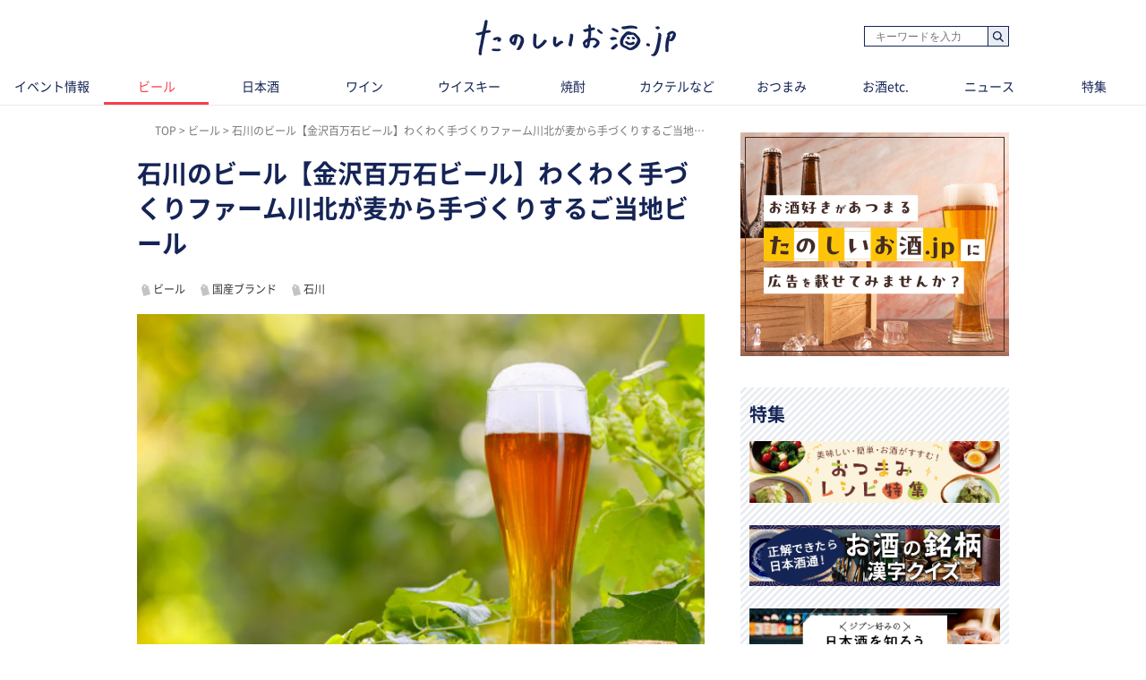

--- FILE ---
content_type: text/html; charset=UTF-8
request_url: https://tanoshiiosake.jp/10851
body_size: 10691
content:
<!DOCTYPE html><html lang="ja"><head><meta charset="utf-8" /><title>石川のビール【金沢百万石ビール】わくわく手づくりファーム川北が麦から手づくりするご当地ビール｜たのしいお酒.jp</title><meta name="viewport" content="width=1030"><meta name="description" content="「金沢百万石ビール」は、石川県の農業法人わくわく手づくりファーム川北が麦作りから手掛けるこだわりの地ビール。北陸の旨味がたっぷり詰まっています。ここでは、造り手の基本情報やビール造りのこだわり、「金沢百万石ビール」のおすすめ商品などを紹介します。"><!-- Open Graph protocol --><meta property="og:title" content="石川のビール【金沢百万石ビール】わくわく手づくりファーム川北が麦から手づくりするご当地ビール｜たのしいお酒.jp"><meta property="og:description" content="「金沢百万石ビール」は、石川県の農業法人わくわく手づくりファーム川北が麦作りから手掛けるこだわりの地ビール。北陸の旨味がたっぷり詰まっています。ここでは、造り手の基本情報やビール造りのこだわり、「金沢百万石ビール」のおすすめ商品などを紹介します。"><meta property="og:url" content="https://tanoshiiosake.jp/10851"><meta property="og:image" content="https://image.tanoshiiosake.jp/images/25355.jpg"><meta property="og:type" content="website"><meta property="og:site_name" content="たのしいお酒.jp-おいしいお酒をもっとたのしく。"><meta property="fb:app_id" content="183278602196175"><meta http-equiv="x-dns-prefetch-control" content="on"><meta name="thumbnail" content="https://image.tanoshiiosake.jp/images/25355.jpg" /><link rel='preconnect dns-prefetch' href="https://www.google-analytics.com"><link rel='preconnect dns-prefetch' href="https://www.googletagmanager.com"><link rel="preload" href="https://image.tanoshiiosake.jp/images/25355.jpg" as="image"><link rel="preload" href="/shared/fonts/vendor/font-awesome/fontawesome-webfont.woff2?v=4.3.0" as="font" type="font/woff2" crossorigin=""><link rel="preload" href="/shared/fonts/vendor/NotoSansCJKJP/NotoSansCJKjp-Regular.woff2" as="font" type="font/woff2" crossorigin=""><link rel="preload" href="/shared/fonts/vendor/NotoSansCJKJP/NotoSansCJKjp-Medium.woff2" as="font" type="font/woff2" crossorigin=""><link rel="preload" href="/shared/fonts/vendor/NotoSansCJKJP/NotoSansCJKjp-Bold.woff2" as="font" type="font/woff2" crossorigin=""><link href="/favicon.ico?1530783005" type="image/x-icon" rel="icon" /><link href="/favicon.ico?1530783005" type="image/x-icon" rel="shortcut icon" /><link rel="stylesheet" href="/shared/styles/pc/style.css?1732068238" /><script src="/shared/scripts/vendor/jquery/jquery.min.js?1530783014"></script><script src="/shared/scripts/pc/pagetop.js?1530783014" defer="defer"></script><script>
  var dataLayer = [], dataLayerParams = {};

  dataLayerParams['referer'] = '/';

  dataLayer.push(dataLayerParams);
</script><!-- Google Tag Manager --><noscript><iframe src="//www.googletagmanager.com/ns.html?id=GTM-TPLG4BQ" height="0" width="0" style="display:none;visibility:hidden"></iframe></noscript><script src="/shared/scripts/vendor/google-analysis/gtm.js?1623225932" async="async"></script><!-- End Google Tag Manager --></head><body><header ><div class="header-inner"><div class="blk-search-001"><form action="/search" id="SearchIndexForm" method="get" accept-charset="utf-8"><div class="input text"><label for="SearchWord"></label><input name="word" placeholder="キーワードを入力" type="text" id="SearchWord"/></div><button type="submit">検索</button></form></div><mark><a href="/" class="logo"><img src="/shared/imgs/pc/logo.png" alt="「お酒の楽しさ」がみつかる、シニアソムリエ監修サイト「たのしいお酒.jp」" width="224" height="41" decoding="async"></a></mark></div><tab class="tab"><ul class="tab_inner"><li class="tab_item "><a href="/events">イベント情報</a></li><li class="tab_item tab_item-active"><a href="/beer">ビール</a></li><li class="tab_item "><a href="/sake">日本酒</a></li><li class="tab_item "><a href="/wine">ワイン</a></li><li class="tab_item "><a href="/whisky">ウイスキー</a></li><li class="tab_item "><a href="/shochua">焼酎</a></li><li class="tab_item "><a href="/cooktail">カクテルなど</a></li><li class="tab_item "><a href="/tidbit">おつまみ</a></li><li class="tab_item "><a href="/others">お酒etc.</a></li><li class="tab_item "><a href="/news">ニュース</a></li><li class="tab_item "><a href="/series">特集</a></li></ul></tab></header><div class="ly-contents"><script src="/shared/scripts/pc/ofi.min.js?1570078239"></script><script>
  objectFitImages();
</script><div class="ly-contents-body"><div class="ly-main"><ul class="breadcrumbs" itemscope itemtype="http://schema.org/BreadcrumbList"><li class="breadcrumbs_item" itemprop="itemListElement" itemscope itemtype="http://schema.org/ListItem"><a href="&#x2F;" itemprop="item"><span itemprop="name">TOP</span></a><meta itemprop="position" content="1"></li><li class="breadcrumbs_item" itemprop="itemListElement" itemscope itemtype="http://schema.org/ListItem"><a href="&#x2F;beer" itemprop="item"><span itemprop="name">ビール</span></a><meta itemprop="position" content="2"></li><li class="breadcrumbs_item" itemprop="itemListElement" itemscope itemtype="http://schema.org/ListItem"><span itemprop="name">石川のビール【金沢百万石ビール】わくわく手づくりファーム川北が麦から手づくりするご当地ビール</span><meta itemprop="position" content="3"></li></ul><!--article class="ly-main"--><div class="articleContainer" data-bind="
      inview: onInview,
      with: article,
    "><article class="article" itemscope itemtype="http://schema.org/article"><meta itemprop="mainEntityOfPage" content=""><div itemprop="publisher" itemscope itemtype="http://schema.org/Organization"><div itemprop="logo" itemscope itemtype="http://schema.org/ImageObject"><meta itemprop="url" content="https://tanoshiiosake.jp/shared/imgs/pc/logo.png"><meta itemprop="width" content="50"><meta itemprop="height" content="50"></div><meta itemprop="name" content="たのしいお酒.jp"><meta itemprop="url" content="https://tanoshiiosake.jp/"></div><span itemprop="author" itemscope itemtype="http://schema.org/Person"><meta itemprop="name" content="たのしいお酒.jp編集部"></span><meta itemprop="datePublished" content="2023-04-27T16:37:08+09:00"><meta itemprop="dateModified" content="2023-05-31T17:00:00+09:00"><div class="part-summary-001-full mb20"><div class="part-summary-inner"><div class="info"><h1 itemprop="headline">石川のビール【金沢百万石ビール】わくわく手づくりファーム川北が麦から手づくりするご当地ビール</h1></div><div><section class="topic-related"><div class="blk-tag-001 blk-related-topics-001"><ul class="topic-area"><li class="topic-list"><a href="/topic/5">ビール</a></li><li class="topic-list"><a href="/topic/13">国産ブランド</a></li><li class="topic-list"><a href="/topic/66">石川</a></li></ul></div></section></div><div class="thumb-block"><span itemprop="image" itemscope itemtype="https://schema.org/ImageObject"><img class="cover" src="https://image.tanoshiiosake.jp/images/25355.jpg" alt="石川のビール【金沢百万石ビール】わくわく手づくりファーム川北が麦から手づくりするご当地ビール" width="634" height ="507" decoding="async"><meta itemprop="url" content="https://image.tanoshiiosake.jp/images/25355.jpg"></span><div class="icatch-source-block"><div class="icatch-source"><small class="source icatch-source-block"><span>出典 ： Alter-ego / PIXTA(ピクスタ)</span></small></div></div></div><div class="info"><p itemprop="description">「金沢百万石ビール」は、石川県の農業法人わくわく手づくりファーム川北が麦作りから手掛けるこだわりの地ビール。北陸の旨味がたっぷり詰まっています。ここでは、造り手の基本情報やビール造りのこだわり、「金沢百万石ビール」のおすすめ商品などを紹介します。</p></div><div class="info-line"><ul class="info-left"><li class="date">更新日：<time datetime="2023-05-31T17:00:00+09:00">2023.05.31</time></li></ul></div></div></div><aside class="blk-socialButtons"><ul><li class="facebook"><a href="http://www.facebook.com/sharer.php?u=https%3A%2F%2Ftanoshiiosake.jp%2F10851" target="_blank" rel="noopener noreferrer">シェア</a></li><li class="twitter"><a href="http://twitter.com/intent/tweet?original_referer=https%3A%2F%2Ftanoshiiosake.jp%2F10851&amp;text=石川のビール【金沢百万石ビール】わくわく手づくりファーム川北が麦から手づくりするご当地ビール&amp;url=https%3A%2F%2Ftanoshiiosake.jp%2F10851">ポスト</a></li><li class="hatena"><a href="http://b.hatena.ne.jp/entry/tanoshiiosake.jp%2F10851" title="このエントリーをはてなブックマークに追加">ブックマーク</a></li></ul></aside><div class="article_body article-10851"><div class="part-index-001"><h2>目次</h2><div class="articleIndex"><ul class="list-type04"><li><a class="scroll" href="#184352"><div><i></i><span>「金沢百万石ビール」は農業法人が手掛ける手造りビール</span></div></a></li><li><a class="scroll" href="#184360"><div><i></i><span>「金沢百万石ビール」の人気の秘密は低農薬の地元産原料とおしゃれなラベル</span></div></a></li><li><a class="scroll" href="#184367"><div><i></i><span>「金沢百万石ビール」のおすすめラインナップ</span></div></a></li></ul></div></div><p class="par mb32 part-text-002">「金沢百万石ビール」は、平成24年（2012年）に販売がスタートした石川県の地ビールブランドです。その魅力をみていきます。</p></p><h2 id="184352" class="ttl-01-lv2">「金沢百万石ビール」は農業法人が手掛ける手造りビール</h2><div class="part-image-001"><div class="mb4"><div class="img "><img src="https://image.tanoshiiosake.jp/images/25548.jpg" alt="「金沢百万石ビール」は農業法人が手掛ける手造りビール" decoding="async" loading="lazy"></div><p class="par text">NOV / PIXTA(ピクスタ)</p></div></div><p class="par mb32 part-text-002">「金沢百万石ビール」は、石川県の農業法人わくわく手づくりファーム川北が原料の麦作りから手掛ける完全手造り地ビール。まずは、造り手の基本情報を紹介します。</p></p><h3 id="184355" class="ttl-01-lv3">「金沢百万石ビール」開発のきっかけは北陸新幹線</h3><p class="par mb32 part-text-002">「金沢百万石ビール」を造るわくわく手づくりファーム川北は、加賀平野を流れる手取川右岸の扇状地に広がる石川県能美郡川北町で、異業種交流会のメンバーが平成10年（1998年）に立ち上げた農業法人。減反や農村の過疎化が進むなか、地域の活性化をめざして誕生しました。<br /><br />
当初は地ビールを細々と製造していましたが、北陸新幹線長野・金沢間の開業を見据えて高機能性ビール「金沢百万石ビール」を開発。北陸の特産物である六条大麦を使ったビールは、年間10万〜15万本を販売する大ヒット商品となりました。<br /><br />
一般的にビール造りに使用される二条大麦は、寒さに弱いのが難点。そこでわくわく手づくりファーム川北では、麦茶用に栽培されていた石川県名産の六条大麦の使用に舵を切ります。国産の六条大麦はビール原料には不向きと考えられていたなか、独自技術で量産化に成功。農林水産省六次産業のモデル事業としても注目を浴びています。</p></p><div class="part-link-001"><a href="https://tanoshiiosake.jp/6904"><img src="https://image.tanoshiiosake.jp/images/13966.jpg" alt="ビールの原料「麦」を徹底解説！ 麦が違うとビールはこんなに変わる" decoding="async"><div class="part-link-001-text-area"><p class="text-area-head">関連記事</p><p class="text-area-title">ビールの原料「麦」を徹底解説！ 麦が違うとビールはこんなに変わる</title></div></a></div><h3 id="184358" class="ttl-01-lv3">「金沢百万石ビール」は地元産ビール麦から醸造</h3><p class="par mb32 part-text-002">わくわく手づくりファーム川北の地ビールは、「麦から手づくり」にこだわっています。「金沢百万石ビール」の原料である六条大麦をはじめ、ビール造りに使われるビール麦や副原料のお米などは、地元の契約農家や自社スタッフが休耕田を利用して栽培。わくわく手づくりファーム川北の施設にあるビールプラントで地ビールを醸造しています。</p></p><h2 id="184360" class="ttl-01-lv2">「金沢百万石ビール」の人気の秘密は低農薬の地元産原料とおしゃれなラベル</h2><div class="part-image-001"><div class="mb4"><div class="img "><img src="https://image.tanoshiiosake.jp/images/25549.jpg" alt="「金沢百万石ビール」の人気の秘密は低農薬の地元産原料" decoding="async" loading="lazy"></div><p class="par text">Alexander Chaikin / Shutterstock.com</p></div></div><p class="par mb32 part-text-002">「金沢百万石ビール」は、多くのビール好きに愛されています。その理由をみていきます。</p></p><h3 id="184363" class="ttl-01-lv3">「金沢百万石ビール」の原料は低農薬で安心</h3><p class="par mb32 part-text-002">「金沢百万石ビール」の原料は、白山の麓で栽培される低農薬のビール麦。副原料のお米も同様に、地元産の低農薬コシヒカリを使用しています。<br />
ていねいに育てられた国産の六条大麦と、ワンストップで醸造を行えるシステムが、品質面でも衛生面でも安心感を生み、ビールの味わいを支えています。</p></p><h3 id="184365" class="ttl-01-lv3">「金沢百万石ビール」はおしゃれなラベルもポイント</h3><p class="par mb32 part-text-002">「金沢百万石ビール」は、デザイン面でも好評価を得ています。<br /><br />
2021年に旅行情報誌『じゃらん』（リクルート）が行った、ラベルがおしゃれな「ご当地クラフトビール」ランキングでは、「金沢百万石ビール」のラベルが第2位に選ばれました。<br /><br />
銘柄ごとに色合いが異なるカラフルなラベルはスタイリッシュな雰囲気を漂わせ、ビールを堪能するたのしみをよりいっそう引き立ててくれそうです。<br /><br />
（参考記事）<br /><a href="https://www.jalan.net/news/article/561954/" target="_blank">『じゃらん』ラベルがおしゃれな「ご当地クラフトビール」ランキング</a></p></p><h2 id="184367" class="ttl-01-lv2">「金沢百万石ビール」のおすすめラインナップ</h2><div class="part-image-001"><div class="mb4"><div class="img "><img src="https://image.tanoshiiosake.jp/images/25550.jpg" alt="「金沢百万石ビール」ラインナップ" decoding="async" loading="lazy"></div><p class="par text">Viiviien / Shutterstock.com</p></div></div><p class="par mb32 part-text-002">「金沢百万石ビール」のおすすめ商品を紹介します。</p></p><h3 id="184370" class="ttl-01-lv3">金沢百万石ペールエール</h3><p class="par mb32 part-text-002">「金沢百万石ビール　ペールエール」は、手づくり麦芽の旨味がダイレクトに味わえる人気の1本。琥珀色のビールは泡までおいしく、香ばしい香りやキレのよさも魅力です。</p></p><h3 id="184373" class="ttl-01-lv3">金沢百万石コシヒカリエール</h3><p class="par mb32 part-text-002">「金沢百万石コシヒカリエール」は、石川県産のコシヒカリと六条大麦を使用した、黄金色に輝くビール。ほのかに香るお米のやさしい香りとスッキリとしたのどごしは、ビールが苦手な人にも親しまれています。</p></p><h3 id="184376" class="ttl-01-lv3">金沢百万石ダークエール</h3><p class="par mb32 part-text-002">一般的なスタウトに比べて苦味が控えめで、あっさりした後味が特徴。赤ワインやバルサミコ酢を使ったデミグラスや、醤油を焦がした照り焼きなど、肉料理によく合います。グラスに注いだときにできるクリーミーな泡も魅力です。</p></p><h3 id="184379" class="ttl-01-lv3">金沢百万石ヴァイツェン</h3><p class="par mb32 part-text-002">川北町産六条大麦と小松市産小麦を自社で麦芽にして醸造。バナナを想わせるフルーティーな香りとほのかなクローブの香りが特徴で、シルキーなのどごしをたのしめます。</p></p><h3 id="184382" class="ttl-01-lv3">金沢百万石IPA（インディア・ペールエール）</h3><p class="par mb32 part-text-002">「金沢百万石ビール」は缶入り商品も人気です。<br />
モルトもホップも通常の倍以上を使用した「金沢百万石IPA」は、柑橘と松脂のアロマがストレートにたのしめる濃褐色のビールです。<br />
ホップはシトラ、カスケード、センテニアル、コロンバスの４種を使用。スパイシーな料理と合わせて、柑橘系の香りとIPAらしい苦味を堪能してください。<br /><br />
わくわく手づくりファーム川北では、ここで紹介した「金沢百万石ビール」のほかにも、「加賀棒茶エール」や「WHITE BEER」など、さまざまなビールを製造・販売しています。地域限定品や数量限定品もありますが、機会があったら飲み比べてみてくださいね。<br /><br />
「金沢百万石ビール」は、自家製ビール麦にこだわり、安心と飲みやすさをめざした地ビール。六条大麦を使った珍しい味わいを、ぜひ試してみてください。<br /><br />
製造元：農業法人有限会社わくわく手づくりファーム川北<br /><a href="https://wkwkfarm.com/" target="_blank">公式サイトはこちら</a><br /><a href="https://www.wkwk-farm.com" target="_blank">オンラインショップはこちら</a><br /><a href="https://www.facebook.com/wkwkfarm" target="_blank">公式Facebookページはこちら</a></p></p></div><span id="finish-reading"></span><a class="app-induction" href="https://www.the-fuji.com/honnori/2025/12/14995.html?utm_source=webtanoshiiosake&utm_medium=url&utm_campaign=honnori_14995" id="banner-imp-46" ><img class="mb20" src="https://image.tanoshiiosake.jp/images/30881.jpg" alt="この冬は金麦×だし子さんの鍋のマリアージュを楽しもう"></a><aside class="blk-socialButtons"><ul><li class="facebook"><a href="http://www.facebook.com/sharer.php?u=https%3A%2F%2Ftanoshiiosake.jp%2F10851" target="_blank" rel="noopener noreferrer">シェア</a></li><li class="twitter"><a href="http://twitter.com/intent/tweet?original_referer=https%3A%2F%2Ftanoshiiosake.jp%2F10851&amp;text=石川のビール【金沢百万石ビール】わくわく手づくりファーム川北が麦から手づくりするご当地ビール&amp;url=https%3A%2F%2Ftanoshiiosake.jp%2F10851">ポスト</a></li><li class="hatena"><a href="http://b.hatena.ne.jp/entry/tanoshiiosake.jp%2F10851" title="このエントリーをはてなブックマークに追加">ブックマーク</a></li></ul></aside><h2 class="ttl-02-lv1"><span class="text">おすすめ情報</span></h2><section class="list-choiced ly-column-contents"><ul class="contentList contentList-type03"><li class="contentList_item"><article><a href="https://tanoshiiosake.jp/13758" class="link-article content content-cover content-type01"><div class="coverImage"><img src="https://image.tanoshiiosake.jp/images/29736.jpg" class="coverImage_body" alt="花見のお供はこれで決まり！お酒に合う、通の逸品・榮太樓おすすめ10選！" width="174" height="134" decoding="async" loading="lazy"><noscript><img src="https://image.tanoshiiosake.jp/images/29736.jpg" alt="花見のお供はこれで決まり！お酒に合う、通の逸品・榮太樓おすすめ10選！" decoding="async"></noscript></div><div class="content_body"><h3 class="content_title">
                  花見のお供はこれで決まり！お酒に合う、通の逸品・榮太樓おすすめ10選！
                </h3></div></a></article></li><li class="contentList_item"><article><a href="https://tanoshiiosake.jp/11143" class="link-article content content-cover content-type01"><div class="coverImage"><img src="https://image.tanoshiiosake.jp/images/26669.jpg" class="coverImage_body" alt="地方創生を担う、進化形酒蔵が目指す未来の酒造りとは　〜北海道・上川大雪酒造〜" width="174" height="134" decoding="async" loading="lazy"><noscript><img src="https://image.tanoshiiosake.jp/images/26669.jpg" alt="地方創生を担う、進化形酒蔵が目指す未来の酒造りとは　〜北海道・上川大雪酒造〜" decoding="async"></noscript></div><div class="content_body"><h3 class="content_title">
                  地方創生を担う、進化形酒蔵が目指す未来の酒造りとは　〜北海道・上川大雪酒造〜
                </h3></div></a></article></li></ul></section><section><h3 class="ttl-02-lv1 mtb20 mt50">関連情報</h3><section class="list-pickup ly-column-contents"><div class="ly-list-top-type01"><ul><li><div class="blk-topic-001-withTags"><a href="/10942" class="link-article"><div class="img-wrapper"><div class=""></div><img src="https://image.tanoshiiosake.jp/images/25689.jpg" class="img" alt="" width="105" height="105" decoding="async" loading="lazy"></div></a><div class="data"><a href="/10942" class="link-article"><h3 class="ttl">石川のビール【Oriental Brewing】金沢のローカルブルワリーが造る地域に根ざした地ビール</h3><p class="lead">「Oriental Brewing（オリエンタルブルーイング）」は、石川県金沢市にある小さな醸造所。ローカルとユニークをコンセプトに掲げて、ビール...</p></a><div class="blk-tag-001 blk-related-topics-002"><ul><li><a href="/topic/5">ビール</a></li><li><a href="/topic/13">国産ブランド</a></li><li><a href="/topic/66">石川</a></li></ul></div><p class="remarks"><span>2023/06/15</span></p></div></div></li><li><div class="blk-topic-001-withTags"><a href="/10850" class="link-article"><div class="img-wrapper"><div class=""></div><img src="https://image.tanoshiiosake.jp/images/25543.jpg" class="img" alt="" width="105" height="105" decoding="async" loading="lazy"></div></a><div class="data"><a href="/10850" class="link-article"><h3 class="ttl">石川のビール【金澤麦酒】金澤ブルワリーがビール酵母の自家培養から手がけるこだわりのクラフトビール</h3><p class="lead">「金澤麦酒」は、石川県金沢市にある「金澤ブルワリー」が醸造するクラフトビール。金沢随一の地ビールとして、2016年に小さな古民家からスタートしまし...</p></a><div class="blk-tag-001 blk-related-topics-002"><ul><li><a href="/topic/5">ビール</a></li><li><a href="/topic/13">国産ブランド</a></li><li><a href="/topic/66">石川</a></li></ul></div><p class="remarks"><span>2023/05/28</span></p></div></div></li></ul></div></section></section><h2 class="ttl-02-lv1 mb20"><span class="line">ビア検（日本ビール検定）情報</span></h2><a href="https://tanoshiiosake.jp/series/22" class="banner_item" target="_blank" rel="noopener noreferer"><img src="/shared/imgs/pc/banner_beerken.png?1713842642" alt="ビア検" decoding="async"></a><section class="ly-relatedTips"><a href="/topic/1"><img src="/shared/imgs/pc/related_tips_beer.png" alt="ビールの基礎知識" width="310" height="72" class="relatedTips_img" decoding="async" loading="lazy"></a></section></article></div><!-- /div.articleContainer--><div data-src="/14903" data-bind="inview: onInview" class="articleContainer"><!-- ko embed: articles()[0] --><!-- /ko --></div><div data-src="/6901" data-bind="inview: onInview" class="articleContainer"><!-- ko embed: articles()[1] --><!-- /ko --></div><div data-src="/2767" data-bind="inview: onInview" class="articleContainer"><!-- ko embed: articles()[2] --><!-- /ko --></div><div data-src="/2328" data-bind="inview: onInview" class="articleContainer"><!-- ko embed: articles()[3] --><!-- /ko --></div><div data-src="/6020" data-bind="inview: onInview" class="articleContainer"><!-- ko embed: articles()[4] --><!-- /ko --></div><div data-src="/6902" data-bind="inview: onInview" class="articleContainer"><!-- ko embed: articles()[5] --><!-- /ko --></div><div data-src="/10594" data-bind="inview: onInview" class="articleContainer"><!-- ko embed: articles()[6] --><!-- /ko --></div><div data-src="/6158" data-bind="inview: onInview" class="articleContainer"><!-- ko embed: articles()[7] --><!-- /ko --></div><div data-src="/7724" data-bind="inview: onInview" class="articleContainer"><!-- ko embed: articles()[8] --><!-- /ko --></div><div data-src="/7193" data-bind="inview: onInview" class="articleContainer"><!-- ko embed: articles()[9] --><!-- /ko --></div><div data-src="/3008" data-bind="inview: onInview" class="articleContainer"><!-- ko embed: articles()[10] --><!-- /ko --></div></div><!-- /.ly-main --><div class="ly-sub"><a href="/inquiry_advertisement" id="gtm-inquiry-advertisement-pc"><img class="mt20 mb20" src="/shared/imgs/pc/inquiry_advertisement.png?01" alt="広告掲載について" ></a><section class="ly-seriesList"><div class="section_inner"><h2 class="title title-default">特集</h2><ul class="seriesList"><li class="seriesList_item"><a href="/series/30" class="seriesList_banner"><img src="https://image.tanoshiiosake.jp/images/27298.png" alt="おつまみレシピ特集" width="280" hight="69" decoding="async" /></a></li><li class="seriesList_item"><a href="/series/29" class="seriesList_banner"><img src="https://image.tanoshiiosake.jp/images/27077.png" alt="お酒の銘柄 漢字クイズ" width="280" hight="69" decoding="async" /></a></li><li class="seriesList_item"><a href="/series/26" class="seriesList_banner"><img src="https://image.tanoshiiosake.jp/images/21288.png" alt="日本全国 日本酒を探す特集" width="280" hight="69" decoding="async" /></a></li></ul><p class="text text-readmore"><a href="/series">もっと見る</a></p></div></section><section class="list-recommend"><h2 class="ttl-02-lv1 mb20"><span class="line">ビア検（日本ビール検定）情報</span></h2><a href="https://tanoshiiosake.jp/series/22" class="banner_item" target="_blank" rel="noopener noreferer"><img src="/shared/imgs/pc/banner_beerken.png?1713842642" alt="ビア検" decoding="async"></a><h2 class="ttl-02-lv1 mb20"><span class="line">イベント情報</span></h2><ul class="mb40 pb10"><li class="mt16"><a href="/series/10" class="banner_item"><img src="/shared/imgs/pc/banner_event_info.png?2026" alt="イベント情報" width="300" height="56" decoding="async"></a></li></ul><h2 class="ttl-02-lv1 mb20"><span class="line">おすすめ情報</span></h2><ul class="mb40 pb10"><li class="mt16"><a href="/topic/134" class="banner_item" id="2310_jtrip_osusume_PC"><img src="/shared/imgs/pc/banner_jcraft.jpg" alt="J-CRAFT TRIP" width="300" height="56" decoding="async"></a></li></ul></section><section class="list-ranking-daily"><h2 class="ttl-02-lv1 mb20"><span lang="en">Ranking</span> ランキング</h2><div class="ly-list-type01-ranking"><ul><li><a href="/11937" class="blk-topic-rank-001"><div class="ribbon"><span class="num">1</span></div><img src="https://image.tanoshiiosake.jp/images/27517.jpg" class="img" alt="お酒に「強い」「弱い」の基準とは？ 心がけたい適正飲酒" width="105" height="105" decoding="async" loading="lazy"><div class="data"><h3 class="ttl">お酒に「強い」「弱い」の基準とは？ 心がけたい適正飲酒</h3><p class="remarks"><span>2024/02/08<span></p><p class="lead">どのくらい飲むと「お酒に強い...</p></div></a></li><li><a href="/13149" class="blk-topic-rank-001"><div class="ribbon"><span class="num">2</span></div><img src="https://image.tanoshiiosake.jp/images/29147.jpg" class="img" alt="「ビールカクテル（ビアカクテル）」おすすめレシピ12選！定番から甘いカクテルまで作り方を一挙紹介" width="105" height="105" decoding="async" loading="lazy"><div class="data"><h3 class="ttl">「ビールカクテル（ビアカクテル）」おすすめレシピ12選...</h3><p class="remarks"><span>2024/12/18<span></p><p class="lead">ビールカクテルとは、ビールを...</p></div></a></li><li><a href="/9219" class="blk-topic-rank-001"><div class="ribbon"><span class="num">3</span></div><img src="https://image.tanoshiiosake.jp/images/20521.jpg" class="img" alt="日本のビールの歴史と国内の大手ビールメーカーを知ろう！" width="105" height="105" decoding="async" loading="lazy"><div class="data"><h3 class="ttl">日本のビールの歴史と国内の大手ビールメーカーを知ろう！</h3><p class="remarks"><span>2023/05/10<span></p><p class="lead">日本のビールの歴史は、現在の...</p></div></a></li><li><a href="/9799" class="blk-topic-rank-001"><div class="ribbon"><span class="num">4</span></div><img src="https://image.tanoshiiosake.jp/images/22312.jpg" class="img" alt="中ジョッキの量とは？ビールジョッキのサイズと容量を徹底解説" width="105" height="105" decoding="async" loading="lazy"><div class="data"><h3 class="ttl">中ジョッキの量とは？ビールジョッキのサイズと容量を徹底解説</h3><p class="remarks"><span>2024/06/14<span></p><p class="lead">中ジョッキのビールの量をご存...</p></div></a></li><li><a href="/6020" class="blk-topic-rank-001"><div class="ribbon"><span class="num">5</span></div><img src="https://image.tanoshiiosake.jp/images/11448.jpg" class="img" alt="サッポロビールの150年にわたる歴史を紐とく" width="105" height="105" decoding="async" loading="lazy"><div class="data"><h3 class="ttl">サッポロビールの150年にわたる歴史を紐とく</h3><p class="remarks"><span>2025/04/07<span></p><p class="lead">「サッポロビール」は日本を代...</p></div></a></li></ul></div></section><section class="list-recommend"><h2 class="ttl-02-lv1 mb20"><span class="line">おすすめの記事</span></h2><div class="ly-list-type01-recommend"><ul><li><a href="/14928"class="blk-topic-002-recommend"><div class="img-wrapper"><div class="cover"><img src="https://image.tanoshiiosake.jp/images/30943.jpg" class="img" alt="「え…これが焼酎？」編集部のソムリエたちが驚いた新ジャンル焼酎「ここよい」とは？ " width="70" height="70" decoding="async" loading="lazy"></div></div><div class="data"><h3 class="ttl">「え…これが焼酎？」編集部のソムリエたちが驚いた新ジャ...</h3><p class="remarks"><span class="ad-credit">PR</p><span>2025/12/22<span></p><p class="lead">グラスに注ぐと、白ワインやI...</p></div></a></li><li><a href="/14911"class="blk-topic-002-recommend"><div class="img-wrapper"><div class="contain"><img src="https://image.tanoshiiosake.jp/images/30938.jpg" class="img" alt="【みかんのお酒】まるで本物の果実を食べているようなリッチ感が味わえる「フルリア」シリーズをご紹介" width="70" height="70" decoding="async" loading="lazy"></div></div><div class="data"><h3 class="ttl">【みかんのお酒】まるで本物の果実を食べているようなリッ...</h3><p class="remarks"><span class="ad-credit">PR</p><span>2025/12/19<span></p><p class="lead">まるで本物の果実を食べている...</p></div></a></li><li><a href="/14904"class="blk-topic-002-recommend"><div class="img-wrapper"><div class="contain"><img src="https://image.tanoshiiosake.jp/images/30902.jpg" class="img" alt="にごり酒「五郎八 720ml」がお得に買えるキャンペーン実施中！レシチャレ応募で200円相当ポイント" width="70" height="70" decoding="async" loading="lazy"></div></div><div class="data"><h3 class="ttl">にごり酒「五郎八 720ml」がお得に買えるキャンペー...</h3><p class="remarks"><span>2025/12/18<span></p><p class="lead">読者の皆様にお得なお知らせで...</p></div></a></li><li><a href="/14903"class="blk-topic-002-recommend"><div class="img-wrapper"><div class="contain"><img src="https://image.tanoshiiosake.jp/images/30886.jpg" class="img" alt="グレンフィディックで至福のひとときを。豪華賞品が当たるキャンペーン開催中！" width="70" height="70" decoding="async" loading="lazy"></div></div><div class="data"><h3 class="ttl">グレンフィディックで至福のひとときを。豪華賞品が当たる...</h3><p class="remarks"><span class="ad-credit">PR</p><span>2025/12/17<span></p><p class="lead">グレンフィディックの対象ボト...</p></div></a></li><li><a href="/14860"class="blk-topic-002-recommend"><div class="img-wrapper"><div class="cover"><img src="https://image.tanoshiiosake.jp/images/30874.jpg" class="img" alt="クリスマスツリーやパーティーにぴったり。スイスのチョコレートブランド「リンドール」。" width="70" height="70" decoding="async" loading="lazy"></div></div><div class="data"><h3 class="ttl">クリスマスツリーやパーティーにぴったり。スイスのチョコ...</h3><p class="remarks"><span>2025/12/10<span></p><p class="lead">「リンドール」は薄い殻（シェ...</p></div></a></li></ul></div></section><section class="topic-popular"><h2 class="ttl-02-lv1 mb20"><span class="line">人気のトピック</span></h2><div class="blk-tag-001"><ul><li><a href="/topic/10">カクテル</a></li><li><a href="/topic/4">ウイスキーの基礎知識</a></li><li><a href="/topic/3">日本酒の基礎知識</a></li><li><a href="/topic/2">ワインの基礎知識</a></li><li><a href="/topic/1">ビールの基礎知識</a></li></ul></div></section></div></div></div><footer class="footer"><div class="footer_inner"><div class="logo-wrap"><a href="/" class="logo"><img src="/shared/imgs/pc/logo.png" alt="たのしいお酒.jp" widht="224" height="41" decoding="async" loading="lazy"></a></div><div class="link-list link-categories"><ul><li><a href="/events">イベント情報</a></li><li><a href="/beer">ビール</a></li><li><a href="/sake">日本酒</a></li><li><a href="/wine">ワイン</a></li><li><a href="/whisky">ウイスキー</a></li><li><a href="/shochua">焼酎</a></li><li><a href="/cooktail">カクテルなど</a></li><li><a href="/tidbit">おつまみ</a></li><li><a href="/others">お酒etc.</a></li><li><a href="/news">ニュース</a></li><li><a href="/series">特集</a></li></ul></div><div class="banner"><a href="https://locopan.jp/shop/a/atanosiiosake/" class="banner_item" target="_blank" rel="noopener noreferer"><img src="/shared/imgs/pc/banner_locopan.jpg?1650331133" alt="口コパン" width="592" height="110" loading="lazy" decoding="async" /></a></div></div><div class="footer_utility_lists"><ul class="footer_utility"><li class="utility_item"><a href="/inquiry_advertisement">広告掲載について</a></li><li class="utility_item"><a href="/inquiry">お問い合わせ</a></li></ul><ul class="footer_utility"><li class="utility_item"><a href="/site/rules">ご利用規約・ご利用環境</a></li><li class="utility_item"><a href="/site/external-transmission">利用者情報の外部送信について</a></li><li class="utility_item"><a href="http://www.mitsubishi-shokuhin.com/privacy/index.html" target="_blank" rel="noopener noreferer">プライバシーポリシー</a></li><li class="utility_item"><a href="/company">運営会社情報</a></li><li class="utility_item"><a href="/supervisors">監修者一覧</a></li></ul></div><div class="footer_notice"><img src="/shared/imgs/pc/footer_notice.png?1650331133" class="globalFooter_banner" alt="ストップ！20歳未満飲酒・飲酒運転。飲酒は20歳になってから。お酒は楽しく適量で、妊娠中・授乳期の飲酒はやめましょう。のんだあとはリサイクル。" width="840" height="31" decoding="async" loading="lazy" /></div><small class="footer_copyright"><span>&copy;</span>2017-2026 tanoshiiosake.jp
    </small></footer><script src="/shared/scripts/vendor/jquery-inview/jquery.inview.min.js?1668408496"></script><script src="/shared/scripts/vendor/knockout/knockout.js?1530783014"></script><script src="/shared/scripts/pc/article_view.js?1688971053"></script><script src="//b.st-hatena.com/js/bookmark_button.js"></script></body></html>

--- FILE ---
content_type: text/css
request_url: https://tanoshiiosake.jp/shared/styles/pc/style.css?1732068238
body_size: 23955
content:
@charset "UTF-8";html{box-sizing:border-box}*,*:after,*:before{box-sizing:inherit}/*! html5doctor.com / Reset Stylesheet v1.6.1 / Last Updated: 2010-09-17 / Author: Richard Clark - http://richclarkdesign.com / Twitter: @rich_clark */html{margin:0;padding:0;outline:0;border:0;background:transparent;vertical-align:baseline;font-size:100%}body{margin:0;padding:0;outline:0;border:0;background:transparent;vertical-align:baseline;font-size:100%;line-height:1}div,span,object,iframe,h1,h2,h3,h4,h5,h6,p,blockquote,pre,abbr,address,cite,code,del,dfn,em,img,ins,kbd,q,samp,small,strong,sub,sup,var,b,i,dl,dt,dd,ol,ul,li,fieldset,form,label,legend,table,caption,tbody,tfoot,thead,tr,th,td,article,aside,canvas,details,figcaption,figure,footer,header,hgroup,menu,nav,section,summary,time,mark,audio,video{margin:0;padding:0;outline:0;border:0;background:transparent;vertical-align:baseline;font-size:100%}article,aside,details,figcaption,figure,footer,header,hgroup,menu,nav,section{display:block}nav ul{list-style:none}blockquote,q{quotes:none}blockquote:before,blockquote:after,q:before,q:after{content:'';content:none}a{margin:0;padding:0;background:transparent;vertical-align:baseline;font-size:100%}ins{background-color:#ff9;color:#000;text-decoration:none}mark{background-color:#ff9;color:#000;font-weight:700;font-style:italic}del{text-decoration:line-through}abbr[title],dfn[title]{border-bottom:1px dotted;cursor:help}table{border-spacing:0;border-collapse:collapse}hr{display:block;margin:1em 0;padding:0;height:1px;border:0;border-top:1px solid #ccc}input,select{vertical-align:middle}h1,h2,h3,h4,h5,h6{font-weight:400}/*!
 *  Font Awesome 4.3.0 by @davegandy - http://fontawesome.io - @fontawesome
 *  License - http://fontawesome.io/license (Font: SIL OFL 1.1, CSS: MIT License)
 */@font-face{font-family:'Font Awesome 5 Free';src:url(/shared/fonts/vendor/font-awesome/fontawesome-webfont.eot?v=4.3.0);src:url(/shared/fonts/vendor/font-awesome/fontawesome-webfont.eot?#iefix&v=4.3.0) format("embedded-opentype"),url(/shared/fonts/vendor/font-awesome/fontawesome-webfont.woff2?v=4.3.0) format("woff2"),url(/shared/fonts/vendor/font-awesome/fontawesome-webfont.woff?v=4.3.0) format("woff"),url(/shared/fonts/vendor/font-awesome/fontawesome-webfont.ttf?v=4.3.0) format("truetype"),url(/shared/fonts/vendor/font-awesome/fontawesome-webfont.svg?v=4.3.0#fontawesomeregular) format("svg")}.fa{display:inline-block;font:normal normal normal 14px/1 FontAwesome;font-size:inherit;text-rendering:auto;-webkit-font-smoothing:antialiased;-moz-osx-font-smoothing:grayscale;transform:translate(0,0)}.fa-lg{font-size:1.33333em;line-height:.75em;vertical-align:-15%}.fa-2x{font-size:2em}.fa-3x{font-size:3em}.fa-4x{font-size:4em}.fa-5x{font-size:5em}.fa-fw{width:1.28571em;text-align:center}.fa-ul{padding-left:0;margin-left:2.14286em;list-style-type:none}.fa-ul>li{position:relative}.fa-li{position:absolute;left:-2.14286em;width:2.14286em;top:.14286em;text-align:center}.fa-li.fa-lg{left:-1.85714em}.fa-border{padding:.2em .25em .15em;border:solid .08em #eee;border-radius:.1em}.pull-right{float:right}.pull-left{float:left}.fa.pull-left{margin-right:.3em}.fa.pull-right{margin-left:.3em}.fa-spin{animation:fa-spin 2s infinite linear}.fa-pulse{animation:fa-spin 1s infinite steps(8)}@keyframes fa-spin{0%{transform:rotate(0deg)}100%{transform:rotate(359deg)}}.fa-rotate-90{filter:progid:DXImageTransform.Microsoft.BasicImage(rotation=1);transform:rotate(90deg)}.fa-rotate-180{filter:progid:DXImageTransform.Microsoft.BasicImage(rotation=2);transform:rotate(180deg)}.fa-rotate-270{filter:progid:DXImageTransform.Microsoft.BasicImage(rotation=3);transform:rotate(270deg)}.fa-flip-horizontal{filter:progid:DXImageTransform.Microsoft.BasicImage(rotation=0);transform:scale(-1,1)}.fa-flip-vertical{filter:progid:DXImageTransform.Microsoft.BasicImage(rotation=2);transform:scale(1,-1)}:root .fa-rotate-90,:root .fa-rotate-180,:root .fa-rotate-270,:root .fa-flip-horizontal,:root .fa-flip-vertical{filter:none}.fa-stack{position:relative;display:inline-block;width:2em;height:2em;line-height:2em;vertical-align:middle}.fa-stack-1x,.fa-stack-2x{position:absolute;left:0;width:100%;text-align:center}.fa-stack-1x{line-height:inherit}.fa-stack-2x{font-size:2em}.fa-inverse{color:#fff}.fa-glass:before{content:""}.fa-music:before{content:""}.fa-search:before{content:""}.fa-envelope-o:before{content:""}.fa-heart:before{content:""}.fa-star:before{content:""}.fa-star-o:before{content:""}.fa-user:before{content:""}.fa-film:before{content:""}.fa-th-large:before{content:""}.fa-th:before{content:""}.fa-th-list:before{content:""}.fa-check:before{content:""}.fa-remove:before,.fa-close:before,.fa-times:before{content:""}.fa-search-plus:before{content:""}.fa-search-minus:before{content:""}.fa-power-off:before{content:""}.fa-signal:before{content:""}.fa-gear:before,.fa-cog:before{content:""}.fa-trash-o:before{content:""}.fa-home:before{content:""}.fa-file-o:before{content:""}.fa-clock-o:before{content:""}.fa-road:before{content:""}.fa-download:before{content:""}.fa-arrow-circle-o-down:before{content:""}.fa-arrow-circle-o-up:before{content:""}.fa-inbox:before{content:""}.fa-play-circle-o:before{content:""}.fa-rotate-right:before,.fa-repeat:before{content:""}.fa-refresh:before{content:""}.fa-list-alt:before{content:""}.fa-lock:before{content:""}.fa-flag:before{content:""}.fa-headphones:before{content:""}.fa-volume-off:before{content:""}.fa-volume-down:before{content:""}.fa-volume-up:before{content:""}.fa-qrcode:before{content:""}.fa-barcode:before{content:""}.fa-tag:before{content:""}.fa-tags:before{content:""}.fa-book:before{content:""}.fa-bookmark:before{content:""}.fa-print:before{content:""}.fa-camera:before{content:""}.fa-font:before{content:""}.fa-bold:before{content:""}.fa-italic:before{content:""}.fa-text-height:before{content:""}.fa-text-width:before{content:""}.fa-align-left:before{content:""}.fa-align-center:before{content:""}.fa-align-right:before{content:""}.fa-align-justify:before{content:""}.fa-list:before{content:""}.fa-dedent:before,.fa-outdent:before{content:""}.fa-indent:before{content:""}.fa-video-camera:before{content:""}.fa-photo:before,.fa-image:before,.fa-picture-o:before{content:""}.fa-pencil:before{content:""}.fa-map-marker:before{content:""}.fa-adjust:before{content:""}.fa-tint:before{content:""}.fa-edit:before,.fa-pencil-square-o:before{content:""}.fa-share-square-o:before{content:""}.fa-check-square-o:before{content:""}.fa-arrows:before{content:""}.fa-step-backward:before{content:""}.fa-fast-backward:before{content:""}.fa-backward:before{content:""}.fa-play:before{content:""}.fa-pause:before{content:""}.fa-stop:before{content:""}.fa-forward:before{content:""}.fa-fast-forward:before{content:""}.fa-step-forward:before{content:""}.fa-eject:before{content:""}.fa-chevron-left:before{content:""}.fa-chevron-right:before{content:""}.fa-plus-circle:before{content:""}.fa-minus-circle:before{content:""}.fa-times-circle:before{content:""}.fa-check-circle:before{content:""}.fa-question-circle:before{content:""}.fa-info-circle:before{content:""}.fa-crosshairs:before{content:""}.fa-times-circle-o:before{content:""}.fa-check-circle-o:before{content:""}.fa-ban:before{content:""}.fa-arrow-left:before{content:""}.fa-arrow-right:before{content:""}.fa-arrow-up:before{content:""}.fa-arrow-down:before{content:""}.fa-mail-forward:before,.fa-share:before{content:""}.fa-expand:before{content:""}.fa-compress:before{content:""}.fa-plus:before{content:""}.fa-minus:before{content:""}.fa-asterisk:before{content:""}.fa-exclamation-circle:before{content:""}.fa-gift:before{content:""}.fa-leaf:before{content:""}.fa-fire:before{content:""}.fa-eye:before{content:""}.fa-eye-slash:before{content:""}.fa-warning:before,.fa-exclamation-triangle:before{content:""}.fa-plane:before{content:""}.fa-calendar:before{content:""}.fa-random:before{content:""}.fa-comment:before{content:""}.fa-magnet:before{content:""}.fa-chevron-up:before{content:""}.fa-chevron-down:before{content:""}.fa-retweet:before{content:""}.fa-shopping-cart:before{content:""}.fa-folder:before{content:""}.fa-folder-open:before{content:""}.fa-arrows-v:before{content:""}.fa-arrows-h:before{content:""}.fa-bar-chart-o:before,.fa-bar-chart:before{content:""}.fa-twitter-square:before{content:""}.fa-facebook-square:before{content:""}.fa-camera-retro:before{content:""}.fa-key:before{content:""}.fa-gears:before,.fa-cogs:before{content:""}.fa-comments:before{content:""}.fa-thumbs-o-up:before{content:""}.fa-thumbs-o-down:before{content:""}.fa-star-half:before{content:""}.fa-heart-o:before{content:""}.fa-sign-out:before{content:""}.fa-linkedin-square:before{content:""}.fa-thumb-tack:before{content:""}.fa-external-link:before{content:""}.fa-sign-in:before{content:""}.fa-trophy:before{content:""}.fa-github-square:before{content:""}.fa-upload:before{content:""}.fa-lemon-o:before{content:""}.fa-phone:before{content:""}.fa-square-o:before{content:""}.fa-bookmark-o:before{content:""}.fa-phone-square:before{content:""}.fa-twitter:before{content:""}.fa-facebook-f:before,.fa-facebook:before{content:""}.fa-github:before{content:""}.fa-unlock:before{content:""}.fa-credit-card:before{content:""}.fa-rss:before{content:""}.fa-hdd-o:before{content:""}.fa-bullhorn:before{content:""}.fa-bell:before{content:""}.fa-certificate:before{content:""}.fa-hand-o-right:before{content:""}.fa-hand-o-left:before{content:""}.fa-hand-o-up:before{content:""}.fa-hand-o-down:before{content:""}.fa-arrow-circle-left:before{content:""}.fa-arrow-circle-right:before{content:""}.fa-arrow-circle-up:before{content:""}.fa-arrow-circle-down:before{content:""}.fa-globe:before{content:""}.fa-wrench:before{content:""}.fa-tasks:before{content:""}.fa-filter:before{content:""}.fa-briefcase:before{content:""}.fa-arrows-alt:before{content:""}.fa-group:before,.fa-users:before{content:""}.fa-chain:before,.fa-link:before{content:""}.fa-cloud:before{content:""}.fa-flask:before{content:""}.fa-cut:before,.fa-scissors:before{content:""}.fa-copy:before,.fa-files-o:before{content:""}.fa-paperclip:before{content:""}.fa-save:before,.fa-floppy-o:before{content:""}.fa-square:before{content:""}.fa-navicon:before,.fa-reorder:before,.fa-bars:before{content:""}.fa-list-ul:before{content:""}.fa-list-ol:before{content:""}.fa-strikethrough:before{content:""}.fa-underline:before{content:""}.fa-table:before{content:""}.fa-magic:before{content:""}.fa-truck:before{content:""}.fa-pinterest:before{content:""}.fa-pinterest-square:before{content:""}.fa-google-plus-square:before{content:""}.fa-google-plus:before{content:""}.fa-money:before{content:""}.fa-caret-down:before{content:""}.fa-caret-up:before{content:""}.fa-caret-left:before{content:""}.fa-caret-right:before{content:""}.fa-columns:before{content:""}.fa-unsorted:before,.fa-sort:before{content:""}.fa-sort-down:before,.fa-sort-desc:before{content:""}.fa-sort-up:before,.fa-sort-asc:before{content:""}.fa-envelope:before{content:""}.fa-linkedin:before{content:""}.fa-rotate-left:before,.fa-undo:before{content:""}.fa-legal:before,.fa-gavel:before{content:""}.fa-dashboard:before,.fa-tachometer:before{content:""}.fa-comment-o:before{content:""}.fa-comments-o:before{content:""}.fa-flash:before,.fa-bolt:before{content:""}.fa-sitemap:before{content:""}.fa-umbrella:before{content:""}.fa-paste:before,.fa-clipboard:before{content:""}.fa-lightbulb-o:before{content:""}.fa-exchange:before{content:""}.fa-cloud-download:before{content:""}.fa-cloud-upload:before{content:""}.fa-user-md:before{content:""}.fa-stethoscope:before{content:""}.fa-suitcase:before{content:""}.fa-bell-o:before{content:""}.fa-coffee:before{content:""}.fa-cutlery:before{content:""}.fa-file-text-o:before{content:""}.fa-building-o:before{content:""}.fa-hospital-o:before{content:""}.fa-ambulance:before{content:""}.fa-medkit:before{content:""}.fa-fighter-jet:before{content:""}.fa-beer:before{content:""}.fa-h-square:before{content:""}.fa-plus-square:before{content:""}.fa-angle-double-left:before{content:""}.fa-angle-double-right:before{content:""}.fa-angle-double-up:before{content:""}.fa-angle-double-down:before{content:""}.fa-angle-left:before{content:""}.fa-angle-right:before{content:""}.fa-angle-up:before{content:""}.fa-angle-down:before{content:""}.fa-desktop:before{content:""}.fa-laptop:before{content:""}.fa-tablet:before{content:""}.fa-mobile-phone:before,.fa-mobile:before{content:""}.fa-circle-o:before{content:""}.fa-quote-left:before{content:""}.fa-quote-right:before{content:""}.fa-spinner:before{content:""}.fa-circle:before{content:""}.fa-mail-reply:before,.fa-reply:before{content:""}.fa-github-alt:before{content:""}.fa-folder-o:before{content:""}.fa-folder-open-o:before{content:""}.fa-smile-o:before{content:""}.fa-frown-o:before{content:""}.fa-meh-o:before{content:""}.fa-gamepad:before{content:""}.fa-keyboard-o:before{content:""}.fa-flag-o:before{content:""}.fa-flag-checkered:before{content:""}.fa-terminal:before{content:""}.fa-code:before{content:""}.fa-mail-reply-all:before,.fa-reply-all:before{content:""}.fa-star-half-empty:before,.fa-star-half-full:before,.fa-star-half-o:before{content:""}.fa-location-arrow:before{content:""}.fa-crop:before{content:""}.fa-code-fork:before{content:""}.fa-unlink:before,.fa-chain-broken:before{content:""}.fa-question:before{content:""}.fa-info:before{content:""}.fa-exclamation:before{content:""}.fa-superscript:before{content:""}.fa-subscript:before{content:""}.fa-eraser:before{content:""}.fa-puzzle-piece:before{content:""}.fa-microphone:before{content:""}.fa-microphone-slash:before{content:""}.fa-shield:before{content:""}.fa-calendar-o:before{content:""}.fa-fire-extinguisher:before{content:""}.fa-rocket:before{content:""}.fa-maxcdn:before{content:""}.fa-chevron-circle-left:before{content:""}.fa-chevron-circle-right:before{content:""}.fa-chevron-circle-up:before{content:""}.fa-chevron-circle-down:before{content:""}.fa-html5:before{content:""}.fa-css3:before{content:""}.fa-anchor:before{content:""}.fa-unlock-alt:before{content:""}.fa-bullseye:before{content:""}.fa-ellipsis-h:before{content:""}.fa-ellipsis-v:before{content:""}.fa-rss-square:before{content:""}.fa-play-circle:before{content:""}.fa-ticket:before{content:""}.fa-minus-square:before{content:""}.fa-minus-square-o:before{content:""}.fa-level-up:before{content:""}.fa-level-down:before{content:""}.fa-check-square:before{content:""}.fa-pencil-square:before{content:""}.fa-external-link-square:before{content:""}.fa-share-square:before{content:""}.fa-compass:before{content:""}.fa-toggle-down:before,.fa-caret-square-o-down:before{content:""}.fa-toggle-up:before,.fa-caret-square-o-up:before{content:""}.fa-toggle-right:before,.fa-caret-square-o-right:before{content:""}.fa-euro:before,.fa-eur:before{content:""}.fa-gbp:before{content:""}.fa-dollar:before,.fa-usd:before{content:""}.fa-rupee:before,.fa-inr:before{content:""}.fa-cny:before,.fa-rmb:before,.fa-yen:before,.fa-jpy:before{content:""}.fa-ruble:before,.fa-rouble:before,.fa-rub:before{content:""}.fa-won:before,.fa-krw:before{content:""}.fa-bitcoin:before,.fa-btc:before{content:""}.fa-file:before{content:""}.fa-file-text:before{content:""}.fa-sort-alpha-asc:before{content:""}.fa-sort-alpha-desc:before{content:""}.fa-sort-amount-asc:before{content:""}.fa-sort-amount-desc:before{content:""}.fa-sort-numeric-asc:before{content:""}.fa-sort-numeric-desc:before{content:""}.fa-thumbs-up:before{content:""}.fa-thumbs-down:before{content:""}.fa-youtube-square:before{content:""}.fa-youtube:before{content:""}.fa-xing:before{content:""}.fa-xing-square:before{content:""}.fa-youtube-play:before{content:""}.fa-dropbox:before{content:""}.fa-stack-overflow:before{content:""}.fa-instagram:before{content:""}.fa-flickr:before{content:""}.fa-adn:before{content:""}.fa-bitbucket:before{content:""}.fa-bitbucket-square:before{content:""}.fa-tumblr:before{content:""}.fa-tumblr-square:before{content:""}.fa-long-arrow-down:before{content:""}.fa-long-arrow-up:before{content:""}.fa-long-arrow-left:before{content:""}.fa-long-arrow-right:before{content:""}.fa-apple:before{content:""}.fa-windows:before{content:""}.fa-android:before{content:""}.fa-linux:before{content:""}.fa-dribbble:before{content:""}.fa-skype:before{content:""}.fa-foursquare:before{content:""}.fa-trello:before{content:""}.fa-female:before{content:""}.fa-male:before{content:""}.fa-gittip:before,.fa-gratipay:before{content:""}.fa-sun-o:before{content:""}.fa-moon-o:before{content:""}.fa-archive:before{content:""}.fa-bug:before{content:""}.fa-vk:before{content:""}.fa-weibo:before{content:""}.fa-renren:before{content:""}.fa-pagelines:before{content:""}.fa-stack-exchange:before{content:""}.fa-arrow-circle-o-right:before{content:""}.fa-arrow-circle-o-left:before{content:""}.fa-toggle-left:before,.fa-caret-square-o-left:before{content:""}.fa-dot-circle-o:before{content:""}.fa-wheelchair:before{content:""}.fa-vimeo-square:before{content:""}.fa-turkish-lira:before,.fa-try:before{content:""}.fa-plus-square-o:before{content:""}.fa-space-shuttle:before{content:""}.fa-slack:before{content:""}.fa-envelope-square:before{content:""}.fa-wordpress:before{content:""}.fa-openid:before{content:""}.fa-institution:before,.fa-bank:before,.fa-university:before{content:""}.fa-mortar-board:before,.fa-graduation-cap:before{content:""}.fa-yahoo:before{content:""}.fa-google:before{content:""}.fa-reddit:before{content:""}.fa-reddit-square:before{content:""}.fa-stumbleupon-circle:before{content:""}.fa-stumbleupon:before{content:""}.fa-delicious:before{content:""}.fa-digg:before{content:""}.fa-pied-piper:before{content:""}.fa-pied-piper-alt:before{content:""}.fa-drupal:before{content:""}.fa-joomla:before{content:""}.fa-language:before{content:""}.fa-fax:before{content:""}.fa-building:before{content:""}.fa-child:before{content:""}.fa-paw:before{content:""}.fa-spoon:before{content:""}.fa-cube:before{content:""}.fa-cubes:before{content:""}.fa-behance:before{content:""}.fa-behance-square:before{content:""}.fa-steam:before{content:""}.fa-steam-square:before{content:""}.fa-recycle:before{content:""}.fa-automobile:before,.fa-car:before{content:""}.fa-cab:before,.fa-taxi:before{content:""}.fa-tree:before{content:""}.fa-spotify:before{content:""}.fa-deviantart:before{content:""}.fa-soundcloud:before{content:""}.fa-database:before{content:""}.fa-file-pdf-o:before{content:""}.fa-file-word-o:before{content:""}.fa-file-excel-o:before{content:""}.fa-file-powerpoint-o:before{content:""}.fa-file-photo-o:before,.fa-file-picture-o:before,.fa-file-image-o:before{content:""}.fa-file-zip-o:before,.fa-file-archive-o:before{content:""}.fa-file-sound-o:before,.fa-file-audio-o:before{content:""}.fa-file-movie-o:before,.fa-file-video-o:before{content:""}.fa-file-code-o:before{content:""}.fa-vine:before{content:""}.fa-codepen:before{content:""}.fa-jsfiddle:before{content:""}.fa-life-bouy:before,.fa-life-buoy:before,.fa-life-saver:before,.fa-support:before,.fa-life-ring:before{content:""}.fa-circle-o-notch:before{content:""}.fa-ra:before,.fa-rebel:before{content:""}.fa-ge:before,.fa-empire:before{content:""}.fa-git-square:before{content:""}.fa-git:before{content:""}.fa-hacker-news:before{content:""}.fa-tencent-weibo:before{content:""}.fa-qq:before{content:""}.fa-wechat:before,.fa-weixin:before{content:""}.fa-send:before,.fa-paper-plane:before{content:""}.fa-send-o:before,.fa-paper-plane-o:before{content:""}.fa-history:before{content:""}.fa-genderless:before,.fa-circle-thin:before{content:""}.fa-header:before{content:""}.fa-paragraph:before{content:""}.fa-sliders:before{content:""}.fa-share-alt:before{content:""}.fa-share-alt-square:before{content:""}.fa-bomb:before{content:""}.fa-soccer-ball-o:before,.fa-futbol-o:before{content:""}.fa-tty:before{content:""}.fa-binoculars:before{content:""}.fa-plug:before{content:""}.fa-slideshare:before{content:""}.fa-twitch:before{content:""}.fa-yelp:before{content:""}.fa-newspaper-o:before{content:""}.fa-wifi:before{content:""}.fa-calculator:before{content:""}.fa-paypal:before{content:""}.fa-google-wallet:before{content:""}.fa-cc-visa:before{content:""}.fa-cc-mastercard:before{content:""}.fa-cc-discover:before{content:""}.fa-cc-amex:before{content:""}.fa-cc-paypal:before{content:""}.fa-cc-stripe:before{content:""}.fa-bell-slash:before{content:""}.fa-bell-slash-o:before{content:""}.fa-trash:before{content:""}.fa-copyright:before{content:""}.fa-at:before{content:""}.fa-eyedropper:before{content:""}.fa-paint-brush:before{content:""}.fa-birthday-cake:before{content:""}.fa-area-chart:before{content:""}.fa-pie-chart:before{content:""}.fa-line-chart:before{content:""}.fa-lastfm:before{content:""}.fa-lastfm-square:before{content:""}.fa-toggle-off:before{content:""}.fa-toggle-on:before{content:""}.fa-bicycle:before{content:""}.fa-bus:before{content:""}.fa-ioxhost:before{content:""}.fa-angellist:before{content:""}.fa-cc:before{content:""}.fa-shekel:before,.fa-sheqel:before,.fa-ils:before{content:""}.fa-meanpath:before{content:""}.fa-buysellads:before{content:""}.fa-connectdevelop:before{content:""}.fa-dashcube:before{content:""}.fa-forumbee:before{content:""}.fa-leanpub:before{content:""}.fa-sellsy:before{content:""}.fa-shirtsinbulk:before{content:""}.fa-simplybuilt:before{content:""}.fa-skyatlas:before{content:""}.fa-cart-plus:before{content:""}.fa-cart-arrow-down:before{content:""}.fa-diamond:before{content:""}.fa-ship:before{content:""}.fa-user-secret:before{content:""}.fa-motorcycle:before{content:""}.fa-street-view:before{content:""}.fa-heartbeat:before{content:""}.fa-venus:before{content:""}.fa-mars:before{content:""}.fa-mercury:before{content:""}.fa-transgender:before{content:""}.fa-transgender-alt:before{content:""}.fa-venus-double:before{content:""}.fa-mars-double:before{content:""}.fa-venus-mars:before{content:""}.fa-mars-stroke:before{content:""}.fa-mars-stroke-v:before{content:""}.fa-mars-stroke-h:before{content:""}.fa-neuter:before{content:""}.fa-facebook-official:before{content:""}.fa-pinterest-p:before{content:""}.fa-whatsapp:before{content:""}.fa-server:before{content:""}.fa-user-plus:before{content:""}.fa-user-times:before{content:""}.fa-hotel:before,.fa-bed:before{content:""}.fa-viacoin:before{content:""}.fa-train:before{content:""}.fa-subway:before{content:""}.fa-medium:before{content:""}@font-face{font-family:icomoon;src:url(/shared/fonts/vendor/icomoon/icomoon.eot?-qz7pb2);src:url(/shared/fonts/vendor/icomoon/icomoon.eot?#iefix-qz7pb2) format("embedded-opentype"),url(/shared/fonts/vendor/icomoon/icomoon.woff?-qz7pb2) format("woff"),url(/shared/fonts/vendor/icomoon/icomoon.ttf?-qz7pb2) format("truetype"),url(/shared/fonts/vendor/icomoon/icomoon.svg?-qz7pb2#icomoon) format("svg")}[class^=icon-],[class*=" icon-"]{font-family:icomoon;speak:none;font-style:normal;font-weight:400;font-variant:normal;text-transform:none;line-height:1;-webkit-font-smoothing:antialiased;-moz-osx-font-smoothing:grayscale}li{padding:0;list-style:none}.blk-socialButtons ul li a:before,.blk-socialButtons ul li.line a:before,.btn-more-topics:after,.text-readmore:after,.paginationSeries_btn:before,.paginationSeries_btn:after,.part-profile-001 .utility .write:before,.part-profile-001 .utility .view:before,.part-profile-001 .utility .fav:before{font-family:"Font Awesome 5 Free",icomoon;font-weight:400;font-style:normal;display:inline-block;width:1em;text-align:center;text-decoration:none;-webkit-font-smoothing:antialiased}@font-face{font-family:AozoraMincho-bold;src:url(/shared/fonts/aozoraMincho/AozoraMincho-bold.woff2) format("woff2"),url(/shared/fonts/aozoraMincho/AozoraMincho-bold.woff) format("woff"),url(/shared/fonts/aozoraMincho/AozoraMincho-bold.ttf) format("truetype")}@font-face{font-family:Noto Sans Japanese;font-weight:100;src:url(/shared/fonts/vendor/NotoSansCJKJP/NotoSansCJKjp-Thin.eot);src:url(/shared/fonts/vendor/NotoSansCJKJP/NotoSansCJKjp-Thin.eot?#iefix) format("embedded-opentype"),url(/shared/fonts/vendor/NotoSansCJKJP/NotoSansCJKjp-Thin.woff) format("woff"),url(/shared/fonts/vendor/NotoSansCJKJP/NotoSansCJKjp-Thin.ttf) format("truetype")}@font-face{font-family:Noto Sans Japanese;font-weight:200;src:url(/shared/fonts/vendor/NotoSansCJKJP/NotoSansCJKjp-Light.eot);src:url(/shared/fonts/vendor/NotoSansCJKJP/NotoSansCJKjp-Light.eot?#iefix) format("embedded-opentype"),url(/shared/fonts/vendor/NotoSansCJKJP/NotoSansCJKjp-Light.woff) format("woff"),url(/shared/fonts/vendor/NotoSansCJKJP/NotoSansCJKjp-Light.ttf) format("truetype")}@font-face{font-family:Noto Sans Japanese;font-weight:300;src:url(/shared/fonts/vendor/NotoSansCJKJP/NotoSansCJKjp-DemiLight.eot);src:url(/shared/fonts/vendor/NotoSansCJKJP/NotoSansCJKjp-DemiLight.eot?#iefix) format("embedded-opentype"),url(/shared/fonts/vendor/NotoSansCJKJP/NotoSansCJKjp-DemiLight.woff) format("woff"),url(/shared/fonts/vendor/NotoSansCJKJP/NotoSansCJKjp-DemiLight.ttf) format("truetype")}@font-face{font-family:Noto Sans Japanese;src:url(/shared/fonts/vendor/NotoSansCJKJP/NotoSansCJKjp-Regular.eot);src:url(/shared/fonts/vendor/NotoSansCJKJP/NotoSansCJKjp-Regular.eot?#iefix) format("embedded-opentype"),url(/shared/fonts/vendor/NotoSansCJKJP/NotoSansCJKjp-Regular.woff2) format("woff2"),url(/shared/fonts/vendor/NotoSansCJKJP/NotoSansCJKjp-Regular.ttf) format("truetype")}@font-face{font-family:Noto Sans Japanese;font-weight:500;src:url(/shared/fonts/vendor/NotoSansCJKJP/NotoSansCJKjp-Medium.eot);src:url(/shared/fonts/vendor/NotoSansCJKJP/NotoSansCJKjp-Medium.eot?#iefix) format("embedded-opentype"),url(/shared/fonts/vendor/NotoSansCJKJP/NotoSansCJKjp-Medium.woff2) format("woff2"),url(/shared/fonts/vendor/NotoSansCJKJP/NotoSansCJKjp-Medium.ttf) format("truetype")}@font-face{font-family:Noto Sans Japanese;font-weight:700;src:url(/shared/fonts/vendor/NotoSansCJKJP/NotoSansCJKjp-Bold.eot);src:url(/shared/fonts/vendor/NotoSansCJKJP/NotoSansCJKjp-Bold.eot?#iefix) format("embedded-opentype"),url(/shared/fonts/vendor/NotoSansCJKJP/NotoSansCJKjp-Bold.woff2) format("woff2"),url(/shared/fonts/vendor/NotoSansCJKJP/NotoSansCJKjp-Bold.ttf) format("truetype")}@font-face{font-family:Noto Sans Japanese;font-weight:900;src:url(/shared/fonts/vendor/NotoSansCJKJP/NotoSansCJKjp-Black.eot);src:url(/shared/fonts/vendor/NotoSansCJKJP/NotoSansCJKjp-Black.eot?#iefix) format("embedded-opentype"),url(/shared/fonts/vendor/NotoSansCJKJP/NotoSansCJKjp-Black.woff) format("woff"),url(/shared/fonts/vendor/NotoSansCJKJP/NotoSansCJKjp-Black.ttf) format("truetype")}.align-center{text-align:center}.align-right{text-align:right}.align-left{text-align:left}.clearfix:after{clear:both;content:"";display:table}.float-left{float:left}.float-right{float:right}.mAll0{margin:0!important}.mAll4{margin:4px!important}.mAll8{margin:8px!important}.mAll10{margin:10px!important}.mAll12{margin:12px!important}.mAll16{margin:16px!important}.mAll20{margin:20px!important}.mAll24{margin:24px!important}.mAll32{margin:32px!important}.mAll40{margin:40px!important}.mt0{margin-top:0!important}.mt4{margin-top:4px!important}.mt8{margin-top:8px!important}.mt10{margin-top:10px!important}.mt16{margin-top:16px!important}.mt20{margin-top:20px!important}.mt24{margin-top:24px!important}.mt32{margin-top:32px!important}.mt40{margin-top:40px!important}.mt80{margin-top:80px!important}.mr0{margin-right:0!important}.mr4{margin-right:4px!important}.mr8{margin-right:8px!important}.mr10{margin-right:10px!important}.mr16{margin-right:16px!important}.mr20{margin-right:20px!important}.mr24{margin-right:24px!important}.mr32{margin-right:32px!important}.mr40{margin-right:40px!important}.mb0{margin-bottom:0!important}.mb4{margin-bottom:4px!important}.mb8{margin-bottom:8px!important}.mb10{margin-bottom:10px!important}.mb16{margin-bottom:16px!important}.mb20{margin-bottom:20px!important}.mb24{margin-bottom:24px!important}.mb32{margin-bottom:32px!important}.mb40{margin-bottom:40px!important}.mb80{margin-bottom:80px!important}.ml0{margin-left:0!important}.ml4{margin-left:4px!important}.ml8{margin-left:8px!important}.ml10{margin-left:10px!important}.ml16{margin-left:16px!important}.ml20{margin-left:20px!important}.ml24{margin-left:24px!important}.ml32{margin-left:32px!important}.ml40{margin-left:40px!important}.mtb4{margin:4px 0!important}.mtb8{margin:8px 0!important}.mtb10{margin:10px 0!important}.mtb16{margin:16px 0!important}.mtb20{margin:20px 0!important}.mtb24{margin:24px 0!important}.mtb32{margin:32px 0!important}.mtb40{margin:40px 0!important}.mrl4{margin:0 4px!important}.mrl8{margin:0 8px!important}.mrl10{margin:0 10px!important}.mrl16{margin:0 16px!important}.mrl20{margin:0 20px!important}.mrl24{margin:0 24px!important}.mrl32{margin:0 32px!important}.mrl40{margin:0 40px!important}.pAll0{padding:0!important}.pAll4{padding:4px!important}.pAll8{padding:8px!important}.pAll10{padding:10px!important}.pAll12{padding:12px!important}.pAll16{padding:16px!important}.pAll20{padding:20px!important}.pAll24{padding:24px!important}.pAll32{padding:32px!important}.pAll40{padding:40px!important}.pt0{padding-top:0!important}.pt4{padding-top:4px!important}.pt8{padding-top:8px!important}.pt10{padding-top:10px!important}.pt16{padding-top:16px!important}.pt20{padding-top:20px!important}.pt24{padding-top:24px!important}.pt32{padding-top:32px!important}.pt40{padding-top:40px!important}.pt80{padding-top:80px!important}.pr0{padding-right:0!important}.pr4{padding-right:4px!important}.pr8{padding-right:8px!important}.pr10{padding-right:10px!important}.pr16{padding-right:16px!important}.pr20{padding-right:20px!important}.pr24{padding-right:24px!important}.pr32{padding-right:32px!important}.pr40{padding-right:40px!important}.pb0{padding-bottom:0!important}.pb4{padding-bottom:4px!important}.pb8{padding-bottom:8px!important}.pb10{padding-bottom:10px!important}.pb16{padding-bottom:16px!important}.pb20{padding-bottom:20px!important}.pb24{padding-bottom:24px!important}.pb32{padding-bottom:32px!important}.pb40{padding-bottom:40px!important}.pb80{padding-bottom:80px!important}.pl0{padding-left:0!important}.pl4{padding-left:4px!important}.pl8{padding-left:8px!important}.pl10{padding-left:10px!important}.pl16{padding-left:16px!important}.pl20{padding-left:20px!important}.pl24{padding-left:24px!important}.pl32{padding-left:32px!important}.pl40{padding-left:40px!important}.ptb4{padding:4px 0!important}.ptb8{padding:8px 0!important}.ptb10{padding:10px 0!important}.ptb16{padding:16px 0!important}.ptb20{padding:20px 0!important}.ptb24{padding:24px 0!important}.ptb32{padding:32px 0!important}.ptb40{padding:40px 0!important}.prl4{padding:0 4px!important}.prl8{padding:0 8px!important}.prl10{padding:0 10px!important}.prl12{padding:0 12px!important}.prl16{padding:0 16px!important}.prl20{padding:0 20px!important}.prl24{padding:0 24px!important}.prl32{padding:0 32px!important}.prl40{padding:0 40px!important}.ptrl4{padding:4px 4px 0!important}.ptrl8{padding:8px 8px 0!important}.ptrl10{padding:8px 8px 0 10px!important}.ptrl16{padding:16px 16px 0!important}.ptrl20{padding:20px 20px 0!important}.ptrl24{padding:24px 24px 0!important}.ptrl32{padding:32px 32px 0!important}.ptrl40{padding:40px 40px 0!important}body a:hover{text-decoration:underline}ol{padding-left:40px}ol li{list-style:decimal}body{min-width:1014px;font-family:Noto Sans Japanese,"ヒラギノ角ゴ ProN W3",Hiragino Kaku Gothic Pro ProN,"ＭＳ Ｐゴシック",MS PGothic,sans-serif;font-size:14px;color:#333}a{padding-bottom:1px;color:#333;text-decoration:none}a:hover{text-decoration:underline;opacity:.8;-ms-filter:"progid:DXImageTransform.Microsoft.Alpha(Opacity=80)"}a:visited{color:#333}img{vertical-align:bottom;object-fit:cover;font-family:"object-fit: cover;";max-width:100%}em{color:#f83f4c}strong{font-weight:700}hr{height:1px;margin:15px 0;background:#ddd;border:0}li{list-style:none}.par{line-height:1.8}.par .em{color:#f83f4c}.source{font-size:9px;color:#888}.source a{color:#888}.source a:hover{text-decoration:underline}.bl-type01>p{padding:25px;margin-bottom:5px;font-size:14px;line-height:1.8;color:#666;background-color:#f6f6f6;background-image:url(/shared/imgs/pc/blockquote@2x.png);background-position:10px 10px;background-repeat:no-repeat;background-size:10% auto;border-radius:5px}.notes{display:-webkit-box;display:-moz-box;display:box;display:-moz-flex;display:-ms-flexbox;display:flex;font-size:12px;color:#888}.notes:before{width:1em;height:1em;margin-right:4px;content:"※"}.par-type01{padding:14px 12px;line-height:1.5;background-color:#fff6f4}.par-type02{padding:14px 12px;line-height:1.5;background-color:#f6f6f6}.error-message{padding-top:5px;font-style:italic;color:#f83f4c}.triangle{position:relative;-webkit-backface-visibility:hidden;backface-visibility:hidden}.triangle:after{position:absolute;top:0;left:0;width:0;height:0;content:""}.triangle:before{position:absolute;top:11px;left:-2px;z-index:100;font-size:8.76px;-webkit-font-smoothing:antialiased;font-weight:700;line-height:0;content:"";transform:rotate(-45deg);-webkit-backface-visibility:hidden;backface-visibility:hidden}.triangle-hot:after{height:0;width:0;border-bottom:45px solid gold;border-right:45px solid transparent;z-index:8}.triangle-hot:before{content:"hot"}.triangle-new:after{height:0;width:0;border-top:30px solid #f83f4c;border-right:30px solid transparent;z-index:8}.triangle-new:before{color:#fff;content:"NEW!"}.triangle-sm:before{bottom:55px;left:0;font-size:10px}.triangle-sm:after{border-right-width:30px;border-bottom-width:30px}.report{font-size:11px;text-align:right}.report a{color:#999}.lead{color:#152456}.w100{width:100%}.w210{width:210px}.w50{width:50%}header{position:relative}header .header-inner{position:relative;width:974px;height:80px;margin:0 auto}header .blk-search-001,header .blk-search-002{position:absolute;top:0;right:0;bottom:0;display:block;margin:auto}header .logo{width:224px;height:41px;position:absolute;top:4px;right:0;bottom:0;left:5px;display:block;margin:auto}header .logo img{display:block;width:100%}header .utility{position:absolute;top:0;bottom:0;left:0;height:1em;margin:auto;font-size:12px}header .utility:after{clear:both;content:"";display:table}header .utility li{float:left;padding:0 20px;border-left:1px solid #ddd}header .utility li:last-child{border-right:1px solid #ddd}header .utility a{color:#333}header .utility img{border-radius:20px}.footer{padding:35px 0 20px;background-color:#e9edf2}.footer .banner{margin-top:25px}.footer .banner_item{display:inline-block}.footer .banner_item+.banner_item{margin-left:10px}.footer .banner_item .banner_item-locopan{background:#fff}.footer .link-list{float:none;margin-top:25px}.footer .link-list ul{display:-ms-flexbox;display:flex;-ms-flex-pack:center;justify-content:center}.footer .link-list ul li:not(:first-child){margin-left:1em}.footer .link-list ul li:not(:first-child):before{content:"|";margin-right:1em}.footer .link-list ul li a{color:#152456;text-decoration:none}.footer .link-list ul li a:hover{text-decoration:underline}.footer_inner{width:1014px;margin:0 auto 40px;text-align:center}.footer_inner a{color:#152456}.footer_utility_lists{display:-ms-flexbox;display:flex;-ms-flex-direction:column;flex-direction:column;border-top:1px solid #bfc4cb;width:1014px;margin:auto}.footer_utility{display:-ms-flexbox;display:flex;-ms-flex-pack:center;justify-content:center;padding-top:20px;width:1014px}.footer_utility .utility_item{margin:0 8px}.footer_utility a{color:#152456}.footer_notice{width:1014px;padding:5px 0;margin:20px auto 0;text-align:center;border-top:1px solid #bfc4cb;border-bottom:1px solid #bfc4cb}.footer_copyright{display:block;padding:12px 0;font-size:12px;color:#999;text-align:center;vertical-align:text-bottom}.footer_copyright span{margin-right:4px;font-size:15px;vertical-align:text-bottom}footer .link-categories{display:block}.ly-pickup{width:1014px;margin:0 auto;background-color:#888}.ly-contents-body{width:1014px;margin:10px auto 100px}.ly-contents-body:after{clear:both;content:"";display:table}.ly-main{float:left;width:634px;margin-right:40px;margin-left:20px}.ly-column:after{clear:both;content:"";display:table}.ly-column .ly-column-sub{float:left;width:150px;margin-right:35px}.ly-sub{float:left;width:300px}.ly-form{width:500px;padding:40px;margin:0 auto;border:1px solid #ddd;border-radius:5px}.ly-list-type01 li{margin-bottom:10px}.ly-list-3column-type01{background-color:#f6f6f6}.ly-list-3column-type01>ul{width:100%;max-width:1600px;min-width:1014px;margin-right:auto;margin-left:auto}.ly-list-3column-type01>ul:after{clear:both;content:"";display:table}.ly-list-3column-type01>ul>li{float:left;width:33.3%;vertical-align:top}.ly-list-3column-type01>ul>li>a{position:relative;display:block}.ly-list-3column-type01>ul>li>a:before{background-image:linear-gradient(to bottom,rgba(255,255,255,0) 0,rgba(0,0,0,.1) 60%,rgba(0,0,0,.3) 90%);position:absolute;top:0;right:0;bottom:0;left:0;z-index:1;display:block;content:""}.ly-related{margin-top:80px}.ly-list-3column-type01-1{background-color:#f6f6f6}.ly-list-3column-type01-1 ul{width:1014px;padding:14px 0;margin:0 auto}.ly-list-3column-type01-1 ul:after{clear:both;content:"";display:table}.ly-list-3column-type01-1 li{float:left;width:340px;margin-left:4px}.ly-list-3column-type01-1 li>a{min-height:340px}.ly-list-3column-type01-1 li:first-child{margin-left:0}.ly-list-3column-type02>ul{width:1014px;padding:16px 0;margin:0 auto}.ly-list-3column-type02>ul:after{clear:both;content:"";display:table}.ly-list-3column-type02>ul>li{float:left;width:332px;margin:0 0 16px 16px}.ly-list-3column-type02>ul>li:nth-child(3n+1){margin-left:0}.ly-list-4column-type01>ul{width:1014px;padding:30px 30px 6px;margin:40px auto 20px;border:1px dotted #ddd}.ly-list-4column-type01>ul:after{clear:both;content:"";display:table}.ly-list-4column-type01>ul>li{float:left;width:227px;padding-left:1.2em;margin:0 0 25px 20px;line-height:19px;letter-spacing:-.02em;text-indent:-1.2em}.ly-list-4column-type01>ul>li a:hover{color:#f83f4c;text-decoration:underline}.ly-list-4column-type01>ul>li:nth-child(4n+1){margin-left:0;clear:left}.ly-list-4column-type01>ul>li span{font-size:8px;letter-spacing:0;color:#f83f4c;vertical-align:bottom}.ly-list-4column-type02>ul{width:1014px;padding:30px 30px 6px;margin:40px auto 20px;border:1px dotted #ddd}.ly-list-4column-type02>ul:after{clear:both;content:"";display:table}.ly-list-4column-type02>ul>li{float:left;width:223px;margin:0 0 25px 20px;overflow:hidden;font-size:13px;text-overflow:ellipsis;white-space:nowrap}.ly-list-4column-type02>ul>li a:hover{color:#f83f4c;text-decoration:underline}.ly-list-4column-type02>ul>li:nth-child(4n+1){margin-left:0;clear:left}.ly-list-border-type01 ul{border-top:1px dotted #ddd}.ly-list-border-type01 li{border-bottom:1px dotted #ddd}.ly-list-2column-type01>ul:after{clear:both;content:"";display:table}.ly-list-2column-type01>ul>li{float:left;width:48%}.ly-list-2column-type01>ul>li:nth-child(2n){float:right}.ly-search-no-result span{color:#f83f4c}.ly-list-top-type01{position:relative}.ly-list-top-type01 ul{width:100%}.ly-list-top-type01 li{display:block;margin-bottom:15px;word-break:break-all;word-wrap:break-word}.ly-list-top-type01 li:nth-child(3n+1){clear:both}.ly-list-top-type01 li:nth-child(3n){margin-right:0}.ly-list-type01-ranking{margin-bottom:30px}.ly-list-type01-ranking li{padding-bottom:12px;margin-bottom:12px;border-bottom:1px dotted #152456}.ly-list-type01-ranking li:last-child{margin-bottom:0}.ly-list-type01-ranking a,.ly-list-type01-ranking a:hover,.ly-list-type01-ranking a:visited{color:#152456}.ly-list-type01-ranking .lead{font-size:12px;color:#bbb}.ly-list-type01-recommend{margin-top:-10px;margin-bottom:30px}.ly-list-type01-recommend li{padding-bottom:10px;margin-bottom:10px;border-bottom:1px dotted #ddd}.ly-list-type01-recommend li:first-child{padding-top:10px;border-top:1px dotted #ddd}.ly-seriesList{margin:15px 0 50px}.ly-seriesList .section_inner{background-color:transparent;background-image:linear-gradient(-45deg,#e9edf2 25%,transparent 25%,transparent 50%,#e9edf2 50%,#e9edf2 75%,transparent 75%,transparent);background-size:8px 8px;padding:20px 10px}.ly-seriesList .seriesList{margin:20px 0 15px}.ly-seriesList .seriesList_item{position:relative;margin-bottom:24px;list-style:none}.ly-seriesList .seriesList_item:last-child{margin-bottom:0}.ly-seriesList .seriesList_update{position:absolute;top:-5px;left:-5px;display:inline-block;padding:3px;font-size:10px;font-weight:700;line-height:1;background-color:#fff;border:1px solid #152456}.ly-seriesList .seriesList_update .text-update{font-size:10px;color:#f83f4c}.ly-seriesList .seriesList_banner{display:block}.ly-seriesList .seriesList_banner a{display:block}.ly-seriesList .seriesList_banner img{width:100%}.ly-tips{margin-top:50px}.ly-relatedTips{margin-top:50px;text-align:center}.ly-relatedTips .relatedTips_img{width:auto}.list-choiced ul{display:-ms-flexbox;display:flex;-ms-flex-wrap:nowrap;flex-wrap:nowrap}.list-choiced ul .contentList_item{width:300px}.list-choiced ul .contentList_item:hover{opacity:.8;-ms-filter:"progid:DXImageTransform.Microsoft.Alpha(Opacity=80)"}.list-choiced ul .contentList_item:nth-child(2){margin:0 17px}.list-choiced ul .contentList_item a{display:-ms-flexbox;display:flex}.list-choiced ul .contentList_item a .coverImage{width:180px;height:134px;margin-right:10px;margin-bottom:6px}.list-choiced ul .contentList_item a .coverImage .coverImage_body{width:180px;height:134px;object-fit:cover}.list-choiced ul .contentList_item .content_body{width:40%}.list-choiced ul .contentList_item .content_body h3{font-size:14px;color:#152456;font-weight:700;margin-bottom:4px;line-height:1.4}.list-choiced ul .contentList_item .content_body .content_info{display:inline-block;padding:2px 4px;border:1px solid #CCC;color:#CCC;border-radius:3px;font-size:10px}.blk-tag-001{margin:20px 0 33px}.blk-tag-001 ul:after{clear:both;content:"";display:table}.blk-tag-001 li{float:left;padding:5px;margin:0 7px 0 0;font-size:12px;color:#152456;vertical-align:middle}.blk-tag-001 li:before{display:inline-block;width:10px;height:13.5px;margin-right:3px;background-image:url(/shared/imgs/pc/tag.png);background-size:10px;content:""}.blk-tag-001 li a{vertical-align:top}.blk-tag-001 li a,.blk-tag-001 li a:hover,.blk-tag-001 li a:visited{color:#333}.blk-tag-001 li .number{font-size:10px;vertical-align:middle}.blk-related-topics-001{margin-bottom:14px}.blk-related-topics-002 li:nth-child(3n+1){clear:initial}.blk-related-topics-002 li:nth-child(3n){margin-right:7px}.topic-popular .blk-tag-001 li{margin:0 7px 7px 0}.blk-search-001,.blk-search-002{position:relative;width:162px;height:23px;overflow:hidden;border:1px solid #152456}.blk-search-001 input[type=text],.blk-search-002 input[type=text]{float:left;width:136px;height:23px;padding-top:0;padding-bottom:0;line-height:30px;line-height:1;color:#c1c5cb;border:0;border-radius:0}.blk-search-001 button,.blk-search-002 button{border-style:none;position:relative;display:block;float:right;width:23px;height:23px;text-indent:-9999px;background-color:#e9edf2;border-left:1px solid #152456}.blk-search-001 button:hover,.blk-search-002 button:hover{cursor:pointer;opacity:.8;-ms-filter:"progid:DXImageTransform.Microsoft.Alpha(Opacity=80)"}.blk-search-001 button:focus,.blk-search-002 button:focus{outline:none}.blk-search-001 button:before,.blk-search-002 button:before{width:12px;height:12px;background-image:url(/shared/imgs/pc/search.png);background-size:12px 12px;position:absolute;top:0;right:0;bottom:0;left:0;display:block;margin:auto;content:"\0020"}.blk-search-002{width:634px;margin:8px 0}.blk-search-002 input[type=text]{width:609px}.blk-nav-001{margin-bottom:20px}.blk-nav-001 a{display:block;padding:15px 0 15px 30px;font-size:13px;color:#666;border-top:1px dotted #ddd}.blk-nav-001 a:hover,.blk-nav-001 a.is-active{color:#152456}.blk-nav-001 a.home{padding:15px 5px}.blk-nav-001 a.about{color:#152456}.blk-nav-001-1 a{display:block;padding:12px 8px 12px 30px;font-weight:700;color:#666}.blk-nav-001-1 a:hover,.blk-nav-001-1 a.is-active{background-color:#f6f6f6}.blk-nav-001-1 a.home{padding:12px 5px}.blk-nav-001-1 a.about{color:#152456}.blk-topic-001,.blk-topic-001-withTags{position:relative;display:-ms-flexbox;display:flex;padding-bottom:15px;color:#152456;border-bottom:1px dotted #152456}.blk-topic-001:hover .ttl,.blk-topic-001-withTags:hover .ttl{color:#152456}.blk-topic-001 .img-wrapper,.blk-topic-001-withTags .img-wrapper{width:105px;height:105px;margin-right:10px}.blk-topic-001 .img.contain,.blk-topic-001-withTags .img.contain{background-color:white;background-repeat:no-repeat;background-size:contain}.blk-topic-001 .img,.blk-topic-001-withTags .img{position:relative;top:0;left:0;width:105px;height:105px;margin-bottom:8px;background-color:#fff;background-position:center;background-size:cover}.blk-topic-001 .ttl,.blk-topic-001-withTags .ttl{margin-bottom:3px;font-size:16px;font-weight:700;line-height:1.5}.blk-topic-001 .data,.blk-topic-001-withTags .data{position:relative;-ms-flex:1;flex:1;width:100%}.blk-topic-001 .lead,.blk-topic-001-withTags .lead{margin-bottom:5px;overflow:hidden;font-size:14px;line-height:1.5;color:#bbb}.blk-topic-001 .remarks,.blk-topic-001-withTags .remarks{position:absolute;right:0;bottom:0;font-size:12px;font-weight:700;color:#797878}.blk-topic-001 .remarks .ad-credit,.blk-topic-001-withTags .remarks .ad-credit{display:inline-block;padding:2px 4px;margin-right:8px;font-size:10px;color:#ccc;border:1px solid #ccc;border-radius:3px}.blk-topic-001 .remarks em,.blk-topic-001-withTags .remarks em{font-style:normal;color:#f83f4c}.blk-topic-001-withTags .link-article:hover{opacity:1;-ms-filter:"progid:DXImageTransform.Microsoft.Alpha(Opacity=100)"}.blk-topic-001-withTags:hover .img-wrapper{opacity:.8;-ms-filter:"progid:DXImageTransform.Microsoft.Alpha(Opacity=80)"}.blk-topic-001-withTags a,.blk-topic-001-withTags a:hover,.blk-topic-001-withTags a:visited{color:#152456}.blk-relatedArticles{position:relative;display:-ms-flexbox;display:flex;-ms-flex-wrap:wrap;flex-wrap:wrap;-ms-flex-pack:justify;justify-content:space-between;padding-bottom:15px;color:#333}.blk-relatedArticles:hover{text-decoration:none}.blk-relatedArticles:hover .ttl{color:#152456}.blk-relatedArticles li{-ms-flex-preferred-size:170px;flex-basis:170px;width:170px;margin-bottom:20px}.blk-relatedArticles a{display:block}.blk-relatedArticles .img-wrapper{width:170px;height:170px;margin-right:10px}.blk-relatedArticles .img{position:relative;top:0;left:0;width:170px;height:170px;background-color:#fff;background-position:center;background-size:cover}.blk-relatedArticles .ttl{margin:5px 0 3px;font-size:12px;font-weight:700;line-height:1.5}.blk-relatedArticles .data{position:relative;width:100%}.blk-relatedArticles .lead{width:216px;margin-bottom:5px;overflow:hidden;font-size:12px;line-height:1.5;color:#888}.blk-relatedArticles .remarks{position:absolute;right:0;bottom:0;font-size:12px;font-weight:700;color:#797878}.blk-relatedArticles .remarks .ad-credit{display:inline-block;padding:2px 4px;margin-right:8px;font-size:10px;color:#ccc;border:1px solid #ccc;border-radius:3px}.blk-relatedArticles .remarks em{font-style:normal;color:#f83f4c}.blk-topic-001-1{position:relative;display:block;padding:12px 0;font-size:16px;color:#333}.blk-topic-001-1:after{clear:both;content:"";display:table}.blk-topic-001-1:hover{text-decoration:none}.blk-topic-001-1:hover .ttl{text-decoration:underline}.blk-topic-001-1 .img{float:left;margin-right:15px}.blk-topic-001-1 .img img{width:105px;height:105px}.blk-topic-001-1 .data{line-height:1.4}.blk-topic-001-1 .author,.blk-topic-001-1 .view{position:absolute;bottom:12px;padding-left:95px;font-size:11px;color:#888}.blk-topic-001-1 .view{right:0}.blk-topic-001-1 .lead{padding:3px 0;overflow:hidden;font-size:11px;color:#888}.blk-topic-002,.blk-topic-rank-001-01{position:relative;display:block;height:50px;font-size:12px;color:#333}.blk-topic-002:after,.blk-topic-rank-001-01:after{clear:both;content:"";display:table}.blk-topic-002 .img,.blk-topic-rank-001-01 .img{float:left;margin-right:10px}.blk-topic-002 .img img,.blk-topic-rank-001-01 .img img{width:50px;height:50px}.blk-topic-002 .data,.blk-topic-rank-001-01 .data{line-height:1.4}.blk-topic-002 .author,.blk-topic-rank-001-01 .author{position:absolute;bottom:0;left:60px;font-size:11px;color:#888}.ttl .blk-topic-002:hover,.ttl .blk-topic-rank-001-01:hover{color:#152456}.blk-topic-rank-001{position:relative;display:block;color:#333}.blk-topic-rank-001:after{clear:both;content:"";display:table}.blk-topic-rank-001:hover .ttl{color:#152456}.blk-topic-rank-001 .ttl{height:59px;font-size:14px;font-weight:700;line-height:1.4}.blk-topic-rank-001 .img-wrapper{float:left;margin-right:10px}.blk-topic-rank-001 .img-wrapper .img{float:none;margin-right:0}.blk-topic-rank-001 .img.contain{background-color:white;background-repeat:no-repeat;background-size:contain}.blk-topic-rank-001 .img{position:relative;float:left;width:105px;height:105px;margin-right:10px;background-color:#fff;background-position:center;background-size:cover}.blk-topic-rank-001 .remarks{position:absolute;right:0;bottom:0;font-size:10px;font-weight:700;color:#797878}.blk-topic-rank-001 .remarks .ad-credit{display:inline-block;padding:2px 4px;margin-right:8px;font-size:10px;color:#ccc;border:1px solid #ccc;border-radius:3px}.blk-topic-rank-001 .remarks em{font-style:normal}.blk-topic-rank-001 .ribbon{position:absolute;z-index:1;width:0;height:0;color:#fff;border-color:#152456 transparent transparent;border-style:solid;border-width:36px 36px 0 0}.blk-topic-rank-001 .ribbon .num{position:absolute;top:-29px;left:7px;font-family:Avenir;font-size:10px;font-weight:700}.blk-topic-rank-001-01{height:50px}.blk-topic-rank-001-01 .rank{position:absolute;top:-4px;left:-4px;display:block;width:16px;height:16px;font-size:10px;font-weight:700;line-height:1.6;color:#fff;text-align:center;background-color:#152456;border-radius:8px}.blk-topic-rank-001-01.is-row .rank{background-color:#888}.blk-topic-002-recommend{display:block;font-size:13px}.blk-topic-002-recommend:after{clear:both;content:"";display:table}.blk-topic-002-recommend .ttl{height:54px;overflow:hidden}.blk-topic-002-recommend:hover .ttl{color:#152456}.blk-topic-002-recommend .img-wrapper{float:left;margin-right:10px}.blk-topic-002-recommend .img-wrapper .img{float:none;margin-right:0}.blk-topic-002-recommend .img.contain{background-color:white;background-repeat:no-repeat;background-size:contain}.blk-topic-002-recommend .img{float:left;width:70px;height:70px;margin-right:10px;background-color:#fff;background-position:center;background-size:cover}.blk-topic-002-recommend .img img{display:none}.blk-topic-002-recommend .data{line-height:1.4}.blk-topic-002-recommend .author{font-size:11px;color:#888}.blk-pager-001 ul{font-family:"Font Awesome 5 Free",icomoon;letter-spacing:-.4em;color:#152456;text-align:center}.blk-pager-001 li{display:inline-block;width:40px;height:40px;margin-right:10px;line-height:40px;letter-spacing:normal;color:#152456;text-align:center;border:1px #152456 solid}.blk-pager-001 li:hover,.blk-pager-001 li.is-active{font-weight:700;color:#fff;background-color:#152456}.blk-pager-001 a{display:block}.blk-pager-001 .skip{margin:0 10px 0 5px;letter-spacing:.2em;color:#999}.blk-tab-001 ul{margin-bottom:-1px;border-bottom:1px solid #ddd}.blk-tab-001 ul:after{clear:both;content:"";display:table}.blk-tab-001 li{position:relative;float:left;margin-right:4px}.blk-tab-001 a{position:relative;display:block;padding:8px 12px;margin-bottom:5px;text-align:center;background-color:#f6f6f6;border:1px solid #ddd;border-radius:5px}.blk-tab-001 a:hover{background-color:#fff}.blk-tab-001 a.is-active{top:1px;padding-bottom:15px;margin-top:-2px;margin-bottom:0;background-color:#fff;border-top:2px solid #ddd;border-bottom:0;border-bottom-right-radius:0;border-bottom-left-radius:0}.blk-tab-001 a.is-active:hover{text-decoration:none;cursor:default;opacity:1;-ms-filter:"progid:DXImageTransform.Microsoft.Alpha(Opacity=100)"}.blk-socialButtons{height:45px;margin-bottom:40px}.blk-socialButtons ul{display:-ms-flexbox;display:flex;-ms-flex-align:center;align-items:center;-ms-flex-pack:center;justify-content:center;margin-bottom:5px;text-align:center}.blk-socialButtons ul li{width:130px;margin:0 5px}.blk-socialButtons ul li a{display:block;width:100%;height:32px;padding:6px;font-size:13px;color:#fff;text-decoration:none;border-radius:5px}.blk-socialButtons ul li a:before{margin-right:5px;font-size:20px;vertical-align:middle}.blk-socialButtons ul li.facebook a{background:#3b579d}.blk-socialButtons ul li.facebook a:before{content:"\00f082"}.blk-socialButtons ul li.twitter a{background:#000}.blk-socialButtons ul li.twitter a:before{content:" \1d54f"}.blk-socialButtons ul li.hatena a{background:#00a4de}.blk-socialButtons ul li.hatena a:before{margin-top:1px;content:"\e00a"}.blk-socialButtons ul li.line a{background:#00b900}.blk-socialButtons ul li.line a:before{margin-right:5px;font-size:1.25rem;font-size:20px;vertical-align:middle;content:"\e009"}.writerProfile{margin:20px 0;font-size:13px;font-size:.8125rem;border:solid 1px #ddd}.writerProfile:after{clear:both;content:"";display:table}.writerProfile .writerProfile_img{float:left;width:100px;height:100px;margin-bottom:15px;border-radius:50px;object-fit:cover}.writerProfile .writerProfile_img+.writerProfile_info{margin-left:115px}.writerProfile .writerProfile_moreLink{margin-top:15px}.writerProfile_title{padding:8px 15px;font-size:16px;font-weight:400;background:#ddd}.writerProfile_text{line-height:1.5}.writerProfile_text a{text-decoration:underline}.writerProfile_body{padding:15px}.writerProfile_name{margin-bottom:16px;font-size:15px;font-weight:700}.ttl-search-result{padding-bottom:5px;font-size:18px;font-weight:700;color:#152456;border-bottom:2px solid #152456}.ttl-search-result .lead{font-size:28px}.ttl-02-lv1{position:relative;padding:0 4px 4px 18px;margin:20px -8px;font-size:20px;font-weight:400;line-height:1;color:#152456;border-bottom:2px solid}.ttl-02-lv1:before{position:absolute;top:-9px;bottom:-9px;left:8px;display:block;border-left:2px solid #152456;content:""}.ttl-02-lv1 :lang(en){font-size:24px}.ttl-01-lv1{padding:10px 0;margin-bottom:10px;font-size:26px;border-bottom:3px solid #ddd}.ttl-01-lv2{padding:3px 0;margin:20px 0 32px;font-size:24px;font-weight:700;line-height:1.4;border-bottom:1px solid #152456;color:#152456}.ttl-01-lv2:after{content:"";height:4px;background:#152456;width:100%;display:block;margin-top:5px}.ttl-01-lv3{padding-left:10px;margin-bottom:15px;font-size:20px;font-weight:700;line-height:1.4;border-left:10px solid #152456;color:#152456}.ttl-02-lv1-1{min-height:41px;font-size:12px;font-weight:700;line-height:41px}.ttl-02-lv1-1:after{clear:both;content:"";display:table}.ttl-02-lv1-1:before{display:block;float:left;margin:8px 5px 0 0;content:"\0020"}.ttl-02-lv1-1 a,.ttl-02-lv1-1 .date{display:block;float:right;font-size:11px;font-weight:400;color:#888}.ttl-02-lv1-1 .date{font-weight:700}.subhead{margin-bottom:15px;font-size:15px;font-weight:600;color:#999}.subhead a{color:#999}.ttl-01-lv4{padding:5px 0;margin-bottom:10px;font-weight:700}.title-default{font-size:20px;font-weight:700;color:#152456}.title-new-article{margin-top:50px}.btn-type01,.btn-type02,.btn-type05,.btn-type03,.btn-type04,.btn-category,.btn-fb{position:relative;display:inline-block;width:100%;padding:12px;font-size:14px;font-weight:lighter;line-height:1.5;color:#666;text-align:center;vertical-align:middle;background-color:#fff;border:1px solid #ddd;border-radius:5px;outline:none}.btn-type01:link,.btn-type02:link,.btn-type05:link,.btn-type03:link,.btn-type04:link,.btn-category:link,.btn-fb:link,.btn-type01:hover,.btn-type02:hover,.btn-type05:hover,.btn-type03:hover,.btn-type04:hover,.btn-category:hover,.btn-fb:hover,.btn-type01:visited,.btn-type02:visited,.btn-type05:visited,.btn-type03:visited,.btn-type04:visited,.btn-category:visited,.btn-fb:visited{color:#666}.btn-type01:hover,.btn-type02:hover,.btn-type05:hover,.btn-type03:hover,.btn-type04:hover,.btn-category:hover,.btn-fb:hover{text-decoration:none;cursor:pointer;background-color:#f6f6f6}.is-middle.btn-type01,.is-middle.btn-type02,.is-middle.btn-type05,.is-middle.btn-type03,.is-middle.btn-type04,.is-middle.btn-category,.is-middle.btn-fb{width:210px}.is-small.btn-type01,.is-small.btn-type02,.is-small.btn-type05,.is-small.btn-type03,.is-small.btn-type04,.is-small.btn-category,.is-small.btn-fb{width:210px;padding:10px 12px}.is-auto.btn-type01,.is-auto.btn-type02,.is-auto.btn-type05,.is-auto.btn-type03,.is-auto.btn-type04,.is-auto.btn-category,.is-auto.btn-fb{width:auto}.btn-type02,.btn-type05{color:#152456;border:1px solid #152456}.btn-type02:link,.btn-type05:link,.btn-type02:hover,.btn-type05:hover,.btn-type02:visited,.btn-type05:visited{color:#152456}.btn-type03{color:#fff;background-color:#152456}.btn-type03:hover{background-color:#152456}.btn-type03:link,.btn-type03:hover,.btn-type03:visited{color:#fff}.btn-type04{background-color:#f6f6f6;border-color:#ddd}.btn-type04:hover{background-color:#ddd}.btn-type05{font-weight:400}.btn-category{padding:10px;font-size:11.5px;font-weight:lighter;line-height:1.25;background-color:#f6f6f6;border:0;border-radius:0}.btn-category .keyword{position:relative;display:inline-block;max-width:100%;padding:0 1em;overflow:hidden;font-size:13.5px;text-overflow:ellipsis;white-space:nowrap;quotes:"「" "」"}.btn-category .keyword:before{position:absolute;left:0;content:open-quote}.btn-category .keyword:after{position:absolute;right:0;content:close-quote}.btn-fb{color:#fff;background-color:#3b579d;border:1px solid #3b579d}.btn-fb:hover{background-color:#3b579d;opacity:.8;-ms-filter:"progid:DXImageTransform.Microsoft.Alpha(Opacity=80)"}.btn-tag{display:block;padding:6px 12px;font-size:11px;background-color:#f6f6f6;border:1px solid #ddd;border-radius:5px}.btn-edit a{display:block;width:95px;padding:8px;margin:5px auto 0;color:#fff;background-color:#152456;border-radius:5px}.btn-edit a:hover{text-decoration:none}.btn-more-topics{display:block;padding:12px 0;margin-bottom:20px;font-size:12px;letter-spacing:.1em;color:#666;text-align:right}.btn-more-topics:after{margin-left:5px;content:"\f105"}@keyframes show{from{opacity:0;-ms-filter:"progid:DXImageTransform.Microsoft.Alpha(Opacity=0)"}to{opacity:1;-ms-filter:"progid:DXImageTransform.Microsoft.Alpha(Opacity=100)"}}.btn-pagetop a{position:relative;display:block;padding:21px;font-size:0;background:#fff;border:2px solid #152456;border-radius:100px;animation:show .5s linear 0s}.btn-pagetop a:hover{background:#152456}.btn-pagetop a:hover:before{border-color:#fff}.btn-pagetop a:before{position:absolute;top:16px;left:13px;display:inline-block;width:16px;height:16px;line-height:7px;border-top:3px solid #152456;border-right:3px solid #152456;content:"";transform:rotate(-45deg)}textarea{resize:vertical}input[type=color],input[type=date],input[type=datetime],input[type=datetime-local],input[type=email],input[type=month],input[type=number],input[type=password],input[type=search],input[type=tel],input[type=text],input[type=time],input[type=url],input[type=week],input:not([type]),textarea{box-sizing:border-box;-webkit-appearance:none;width:100%;border:1px solid #ddd;border-radius:5px;padding:12px;font-size:12px;color:#666}input[type=color]::-webkit-input-placeholder,input[type=date]::-webkit-input-placeholder,input[type=datetime]::-webkit-input-placeholder,input[type=datetime-local]::-webkit-input-placeholder,input[type=email]::-webkit-input-placeholder,input[type=month]::-webkit-input-placeholder,input[type=number]::-webkit-input-placeholder,input[type=password]::-webkit-input-placeholder,input[type=search]::-webkit-input-placeholder,input[type=tel]::-webkit-input-placeholder,input[type=text]::-webkit-input-placeholder,input[type=time]::-webkit-input-placeholder,input[type=url]::-webkit-input-placeholder,input[type=week]::-webkit-input-placeholder,input:not([type])::-webkit-input-placeholder,textarea::-webkit-input-placeholder{font-weight:400}input[type=color]::-moz-placeholder,input[type=date]::-moz-placeholder,input[type=datetime]::-moz-placeholder,input[type=datetime-local]::-moz-placeholder,input[type=email]::-moz-placeholder,input[type=month]::-moz-placeholder,input[type=number]::-moz-placeholder,input[type=password]::-moz-placeholder,input[type=search]::-moz-placeholder,input[type=tel]::-moz-placeholder,input[type=text]::-moz-placeholder,input[type=time]::-moz-placeholder,input[type=url]::-moz-placeholder,input[type=week]::-moz-placeholder,input:not([type])::-moz-placeholder,textarea::-moz-placeholder{font-weight:400}input[type=color]:-moz-placeholder,input[type=date]:-moz-placeholder,input[type=datetime]:-moz-placeholder,input[type=datetime-local]:-moz-placeholder,input[type=email]:-moz-placeholder,input[type=month]:-moz-placeholder,input[type=number]:-moz-placeholder,input[type=password]:-moz-placeholder,input[type=search]:-moz-placeholder,input[type=tel]:-moz-placeholder,input[type=text]:-moz-placeholder,input[type=time]:-moz-placeholder,input[type=url]:-moz-placeholder,input[type=week]:-moz-placeholder,input:not([type]):-moz-placeholder,textarea:-moz-placeholder{font-weight:400}input[type=color]:-ms-input-placeholder,input[type=date]:-ms-input-placeholder,input[type=datetime]:-ms-input-placeholder,input[type=datetime-local]:-ms-input-placeholder,input[type=email]:-ms-input-placeholder,input[type=month]:-ms-input-placeholder,input[type=number]:-ms-input-placeholder,input[type=password]:-ms-input-placeholder,input[type=search]:-ms-input-placeholder,input[type=tel]:-ms-input-placeholder,input[type=text]:-ms-input-placeholder,input[type=time]:-ms-input-placeholder,input[type=url]:-ms-input-placeholder,input[type=week]:-ms-input-placeholder,input:not([type]):-ms-input-placeholder,textarea:-ms-input-placeholder{font-weight:400}input[type=color]:focus,input[type=date]:focus,input[type=datetime]:focus,input[type=datetime-local]:focus,input[type=email]:focus,input[type=month]:focus,input[type=number]:focus,input[type=password]:focus,input[type=search]:focus,input[type=tel]:focus,input[type=text]:focus,input[type=time]:focus,input[type=url]:focus,input[type=week]:focus,input:not([type]):focus,textarea:focus{box-shadow:0 2px 0 0 rgba(200,200,200,.2) inset;outline:none;background-color:#fffff2;color:#333}input[type=color].is-error,input[type=date].is-error,input[type=datetime].is-error,input[type=datetime-local].is-error,input[type=email].is-error,input[type=month].is-error,input[type=number].is-error,input[type=password].is-error,input[type=search].is-error,input[type=tel].is-error,input[type=text].is-error,input[type=time].is-error,input[type=url].is-error,input[type=week].is-error,input:not([type]).is-error,textarea.is-error{background-color:#fff6f4;font-weight:700;border:1px solid #f83f4c}input[type=color].is-half,input[type=date].is-half,input[type=datetime].is-half,input[type=datetime-local].is-half,input[type=email].is-half,input[type=month].is-half,input[type=number].is-half,input[type=password].is-half,input[type=search].is-half,input[type=tel].is-half,input[type=text].is-half,input[type=time].is-half,input[type=url].is-half,input[type=week].is-half,input:not([type]).is-half,textarea.is-half{width:50%}.is-error,.is-error:focus{color:#f83f4c}.is-error+p{margin-top:4px}.is-error+p em{color:#f83f4c;font-size:12px;line-height:12px}.blk-check-type01 input{margin-bottom:7px}.contact_form label{display:block;margin:30px 0 5px;font-size:15px;line-height:22px;vertical-align:bottom}.contact_form .required label:after{content:"必須";color:#f83f4c;border:1px solid #f83f4c;border-radius:5px;padding:3px;font-size:10px;margin-left:5px;vertical-align:bottom}.contact_form .sod_select,.contact_form select{-webkit-appearance:none;-moz-appearance:none;appearance:none;outline:none;box-sizing:border-box;width:100%;padding:0 8px;border:1px solid #ddd;border-radius:3px;background:#fff;color:#666;font-size:14px;line-height:40px}.contact_form .sod_select{padding:0 12px}.contact_form .sod_select:before,.contact_form .sod_select:after{display:none}.contact_form .sod_select.disabled,.contact_form .sod_select.focus,.contact_form .sod_select:hover{border-color:#ddd;box-shadow:none}.contact_form .sod_select .sod_label,.contact_form .sod_select .sod_option{font-weight:400}.contact_form .sod_select .sod_list_wrapper{left:-1px;right:-1px;width:auto;margin:1px 0 0;border:3px solid #ddd}.contact_form .sod_select.above .sod_list_wrapper{border:3px solid #ddd}.contact_form p{margin:5px 0;line-height:1.4}.contact_form #peco_url,.contact_form #right_url{display:inline-block}.contact_form .discription{font-size:12px;line-height:1.4;margin-bottom:5px}.table-type01{width:100%;border-collapse:0;border-spacing:0;border:1px solid #ddd}.table-type01 tr{border:1px solid #ddd}.table-type01 th{width:170px;padding:18px 10px;background-color:#f6f6f6;border:1px solid #ddd;font-weight:700;text-align:center}.table-type01 td{padding:16px 10px}.table-type02{width:95%;border-collapse:0;border-spacing:0;border:1px solid #ddd;margin:0 auto;line-height:1.4}.table-type02 tr{border-top:1px dotted #ddd;border-bottom:1px dotted #ddd}.table-type02 th{width:150px;padding:18px 10px;background-color:#f6f6f6;font-weight:400;text-align:left;display:table-cell;vertical-align:middle}.table-type02 td{padding:16px 10px}.table-external-transmission{width:95%;border:1px solid #ddd;margin:0 auto;line-height:1.4}.table-external-transmission tr{border-top:1px dotted #ddd;border-bottom:1px dotted #ddd}.table-external-transmission th{padding:18px 10px;background-color:#f6f6f6;font-weight:400;text-align:left;vertical-align:middle;border-right:1px solid #ddd}.table-external-transmission th:not(:last-child){width:160px}.table-external-transmission td{padding:0 10px 16px;border-right:1px solid #ddd}.list-type01 li{display:table}.list-type01 li:before{content:"●";display:table-cell;vertical-align:middle;width:7px;height:7px;padding-right:10px;color:#f83f4c;font-size:8px;transform:scale(.6)}.list-type02 li{display:table}.list-type02 li:before{content:"●";display:table-cell;vertical-align:middle;width:7px;height:7px;padding-right:10px;color:#666;font-size:8px;transform:scale(.6)}.list-type03 ol{margin:0 1.5em 1.5em}.list-type03 li{margin-bottom:6px}.link-list{float:left;margin:10px 0}.list-type04 li{display:table;line-height:1.3em;margin-top:.65em}.list-type04 li a{text-decoration:none}.list-type04 li div{display:-ms-flexbox;display:flex}.list-type04 li div i:before{font-family:"Font Awesome 5 Free";font-style:normal;content:"\f107";padding-right:10px;display:inline-block;color:#f83f4c}.list-type04 li div span:hover{text-decoration:underline}.tab_inner{display:-ms-flexbox;display:flex;-ms-flex-align:center;align-items:center;-ms-flex-pack:center;justify-content:center;color:#152456;border-bottom:1px solid #e9e9e9}.tab_item{width:120px;font-size:14px;text-align:center}.tab_item a{display:block;padding:10px 0 13px;color:inherit}.tab_item-active{border-bottom:3px solid #f83f4c}.tab_item-active a{padding-bottom:10px;color:#f83f4c}.text-readmore{font-size:13px;text-align:right}.text-readmore a{font-weight:700;color:#152456}.text-readmore:after{font-size:13px;font-weight:700;content:"\f105"}.detail_btn{display:none}.tips{display:-ms-flexbox;display:flex;-ms-flex-wrap:wrap;flex-wrap:wrap;-ms-flex-pack:justify;justify-content:space-between;margin-top:13px;list-style:none}.tip{width:310px;margin-bottom:16px}.tip a{display:block}.tip img{width:100%}.tip-disabled a{position:relative;pointer-events:none}.tip-disabled a:before{position:absolute;z-index:10;display:block;width:100%;padding-top:23.2258%;background-image:url(/shared/imgs/pc/coming-soon.png);background-position:center;background-size:contain;content:""}.breadcrumbs{display:-ms-flexbox;display:flex;-ms-flex-align:center;align-items:center;padding-top:7px;margin-bottom:15px;margin-left:20px;list-style:none}.breadcrumbs_item{margin-bottom:3px;font-size:12px;padding:5px 0;color:#797878;white-space:nowrap}.breadcrumbs_item:nth-child(n+2):before{margin:0 3px;content:">"}.breadcrumbs_item:last-child{display:-webkit-box;overflow:hidden;text-overflow:clip;-webkit-line-clamp:1;display:block;text-overflow:ellipsis}.breadcrumbs_item a{color:currentColor}.import_breadcrumbs{width:980px;margin:0 auto 15px;font-family:Noto Sans Japanese,"ヒラギノ角ゴ ProN W3",Hiragino Kaku Gothic Pro ProN,"ＭＳ Ｐゴシック",MS PGothic,sans-serif}.import_breadcrumbs a:hover{text-decoration:none;opacity:.8;-ms-filter:"progid:DXImageTransform.Microsoft.Alpha(Opacity=80)"}.import_breadcrumbs a:visited,.import_breadcrumbs a:link,.import_breadcrumbs a:active{text-decoration:none;color:currentColor}.titleBox-4lines{position:relative;padding:20px;margin:16px 4px 36px;font-weight:400;line-height:1;color:#152456;text-align:center;border-top:2px solid;border-bottom:2px solid}.titleBox-4lines:before{position:absolute;top:-8px;bottom:-8px;left:12px;display:block;border-left:2px solid #152456;content:""}.titleBox-4lines:after{position:absolute;top:-8px;right:12px;bottom:-8px;display:block;border-left:2px solid #152456;content:""}.titleBox-4lines .title{display:inline;font-family:aozoraMincho-bold,Hiragino Mincho ProN,"ＭＳ Ｐ明朝",MS PMincho,serif;padding:0 0 2px .2em;font-size:35px;line-height:1.2;letter-spacing:5px;background-image:url(/shared/imgs/pc/titleBox_line.jpg);background-position:bottom;background-repeat:repeat-x}.titleBox-4lines .lead{margin-top:16px;font-size:14px;line-height:1.64;color:#000}.seriesList{margin:15px 0}.seriesList_item{position:relative;list-style:none}.seriesList_item:last-child{margin-bottom:0}.seriesList_item-lg{margin-bottom:50px}.seriesList_item-lg .seriesList_update{padding:10px;font-size:14px}.seriesList_item-lg .seriesList_update .text-update{font-size:14px}.seriesList_update{position:absolute;top:-5px;left:-5px;display:inline-block;padding:3px;font-size:10px;font-weight:700;line-height:1;background-color:#fff;border:1px solid #152456}.seriesList_update .text-update{font-size:10px;font-style:normal}.seriesList_banner{display:block}.seriesList_banner a{display:block}.seriesList_banner img{width:100%}.header-import{background-color:#fff}.header-import .header-inner .utility a{font-size:12px;text-decoration:none;font-family:Noto Sans Japanese,"ヒラギノ角ゴ ProN W3",Hiragino Kaku Gothic Pro ProN,"ＭＳ Ｐゴシック",MS PGothic,sans-serif;color:#152456}.header-import .tab .tab_item a{font-size:14px;text-decoration:none;font-family:Noto Sans Japanese,"ヒラギノ角ゴ ProN W3",Hiragino Kaku Gothic Pro ProN,"ＭＳ Ｐゴシック",MS PGothic,sans-serif;color:#152456}.header-import .tab .tab_item-active{border-bottom:3px solid #f83f4c}.header-import .tab .tab_item-active a{color:#f83f4c;padding-bottom:10px}.header-import .tab .tab_item-active a{color:#f83f4c}.footer-import .footer_utility .utility_item a{font-size:14px;text-decoration:none;font-family:Noto Sans Japanese,"ヒラギノ角ゴ ProN W3",Hiragino Kaku Gothic Pro ProN,"ＭＳ Ｐゴシック",MS PGothic,sans-serif;color:#152456}.footer-import .footer_copyright span{vertical-align:middle}.footer-import .link-list{font-size:14px;text-decoration:none;font-family:Noto Sans Japanese,"ヒラギノ角ゴ ProN W3",Hiragino Kaku Gothic Pro ProN,"ＭＳ Ｐゴシック",MS PGothic,sans-serif;color:#152456}.footer-import img{display:initial}#top.craft .craft_product_more{display:none}#top.special .item_btn{display:none}.contactForm{width:600px;margin:30px 0}.contactForm label{display:block;margin:20px 0 5px;color:#152456}.contactForm .required label:after{padding:0 3px;color:#152456;vertical-align:bottom;content:"(必須)"}.contactForm_btn{width:280px;padding:18px 0 16px;margin-top:18px;font-size:13px;font-weight:700;letter-spacing:.1em;color:#fff;text-align:center;text-shadow:rgba(0,0,0,.1) 0 -1px 1px;vertical-align:middle;background:#152456;border:0;border-radius:5px;outline:none}.contactForm_select select{width:100%;height:40px;cursor:pointer;border:1px solid #ddd;border-radius:5px;padding:12px;font-size:12px;color:#666}.paginationSeries{margin:0 20px;font-weight:700;line-height:1;letter-spacing:.1em;width:634px}.paginationSeries:after{clear:both;content:"";display:table}.paginationSeries .blk-paginationSeries_btn{float:left;width:195px;height:40px}.paginationSeries .blk-paginationSeries_btn.next{text-align:right}.paginationSeries .blk-paginationSeries_list{float:left;text-align:center}.paginationSeries .blk-paginationSeries_list .btn-seriesList{border-radius:3px;border:solid 1px currentColor;color:#152456;font-size:16px;font-weight:700;letter-spacing:.1em;padding:10px 30px;text-align:center;height:40px;width:188px}.paginationSeries a:visited{color:#152456}.paginationSeries_btn{padding:14px;font-family:icomoon;color:#152456;font-size:16px}.paginationSeries_btn:before,.paginationSeries_btn:after{display:inline-block;font-weight:700;color:#152456}.paginationSeries_btn-prev{padding-left:0}.paginationSeries_btn-prev:before{padding-right:8px;content:"\f104"}.paginationSeries_btn-next{padding-right:0}.paginationSeries_btn-next:after{padding-left:8px;content:"\f105"}.articleContainer{margin-bottom:40px}.articleContainer:empty~.articleContainer:empty{display:none}.articleContainer:not(:empty)+.articleContainer:before{display:block;padding:5px 0;font-size:19px;font-size:1.1875rem;font-weight:700;letter-spacing:1px;color:#fff;text-align:center;background-color:#152456;content:"Next Article"}.articleContainer .service{position:relative;z-index:0;padding:22px 20px;margin:0 20px}.articleContainer .service:before,.articleContainer .service:after{position:absolute;content:""}.articleContainer .service:before{background-image:url("data:image/svg+xml;utf8,<svg xmlns='http://www.w3.org/2000/svg' width='5' height='5'>\a <rect width='5' height='5' fill='#fff'/>\a <path d='M0 5L5 0ZM6 4L4 6ZM-1 1L1 -1Z' stroke='#333' stroke-width='1.1'/>\a </svg>");top:0;right:0;bottom:0;left:0;z-index:-1}.articleContainer .service:after{top:6px;right:6px;bottom:6px;left:6px;z-index:-1;background:#fff}.part-pickup-001{color:#fff;font-size:16px;font-weight:700;height:100%}.part-pickup-001 .img.contain{background-size:contain;background-repeat:no-repeat;background-color:white}.part-pickup-001 .img{width:100%;height:100%;position:absolute;top:0;left:0;background-size:cover;background-position:center}.part-pickup-001 .img img{display:none}.part-pickup-001 .data{margin:20px 20px 15px;position:absolute;bottom:0;z-index:2}.part-pickup-001 .ttl{color:#fff;line-height:1.6;overflow:hidden;font-size:19px;text-shadow:1px 1px 1px #333}.part-pickup-001 .author,.part-pickup-001 .view{float:left;margin-top:16px;color:#888;font-size:11px}.part-pickup-001 .view{float:right}.part-pickup-001-1{overflow:hidden;display:block;background-color:#fff;color:#333;font-size:16px;line-height:1.2}.part-pickup-001-1 .img{width:340px;height:220px}.part-pickup-001-1 .data{margin:16px}.part-pickup-001-1 .data:after{clear:both;content:"";display:table}.part-pickup-001-1 .ttl{height:2.5em}.part-pickup-001-1 .author,.part-pickup-001-1 .view{float:left;margin-top:16px;color:#888;font-size:11px}.part-pickup-001-1 .view{float:right}.blk-pickup-001-1{position:relative}.blk-pickup-001-1 a{overflow:hidden;position:relative;display:block;color:#fff;height:auto;padding-top:60%}.blk-pickup-001-1 .img{position:absolute;width:100%;height:100%;left:0;top:0}.blk-pickup-001-1 .img img{height:100%}.blk-pickup-001-1 .data{background-image:linear-gradient(to bottom,rgba(255,255,255,0) 0,rgba(0,0,0,.1) 40%,rgba(0,0,0,.3) 90%);position:absolute;width:100%;padding:30px 10px 10px;bottom:0;text-shadow:1px 1px 1px #333}.blk-pickup-001-1 .data:after{clear:both;content:"";display:table}.blk-pickup-001-1 .ttl{font-size:16px;line-height:1.4;font-weight:700}.blk-pickup-001-1 .author{font-size:11px;float:left}.blk-pickup-001-1 .pv{font-size:11px;float:right;font-weight:700}.blk-pickup-001-1 .pv span{font-weight:400}.part-summary-001{padding:20px 0 0}.part-summary-001 .part-summary-inner{width:634px;margin:0 auto}.part-summary-001 .part-summary-inner:after{clear:both;content:"";display:table}.part-summary-001>div>div{float:left}.part-summary-001 .thumb{width:150px;height:150px;margin-right:20px;overflow:hidden;background-position:center;background-size:cover}.part-summary-001 .thumb img{display:none}.part-summary-001 .info{width:592px}.part-summary-001 .info h1{margin:-8px 0 8px;margin-top:-8px;font-size:32px;line-height:1.4}.part-summary-001 .info p{margin-bottom:10px;font-size:13px;line-height:1.5;color:#666}.part-summary-001 .info li{display:inline-block;margin-right:10px}.part-summary-001 .info .author{font-size:11px;font-weight:700;color:#333}.part-summary-001 .info .author .img{display:inline-block;margin-right:10px;overflow:hidden;vertical-align:middle;border-radius:30px}.part-summary-001 .info .date{margin-bottom:10px;font-size:10px;color:#888}.part-summary-001 .utility{float:right;width:250px}.part-summary-001 .utility ul{margin:10px 0}.part-summary-001 .utility ul:after{clear:both;content:"";display:table}.part-summary-001 .utility li{float:left;width:50%;font-size:10px;color:#888;text-align:center}.part-summary-001 .utility li:first-child{border-right:1px solid #888}.part-summary-001 .utility li span{display:block;margin-bottom:6px;font-size:18px;font-weight:700;color:#666}.part-summary-001 .utility li.fav span:before{display:inline-block;margin-right:4px;vertical-align:baseline;content:"\0020"}.part-summary-001 .edit-thumbnail-up-cursol{width:0;height:0;margin:12px 0 0 58px;border:80px solid transparent;border-color:transparent transparent #ddd;border-width:0 15px 18px}.part-summary-001-full .part-summary-inner{width:634px;padding-bottom:20px;margin:0 auto 20px;border-bottom:1px dotted #ddd}.part-summary-001-full .part-summary-inner:after{clear:both;content:"";display:table}.part-summary-001-full .part-summary-inner .thumb{width:100%;padding-top:80%;overflow:hidden;background-position:center;background-size:cover}.part-summary-001-full .part-summary-inner .thumb img{display:none}.part-summary-001-full .thumb-block{position:relative}.part-summary-001-full .thumb-block .contain{object-fit:contain;font-family:'object-fit: contain;'}.part-summary-001-full .thumb-block .icatch-source-block{position:absolute;right:5px;bottom:5px;text-align:right}.part-summary-001-full .thumb-block .icatch-source-block .icatch-source{text-shadow:1px 1px 0 #000}.part-summary-001-full .thumb-block .icatch-source-block .icatch-source a{color:#fff}.part-summary-001-full .thumb-block .icatch-source-block .icatch-source a span{white-space:nowrap}.part-summary-001-full .thumb-block .icatch-source-block .icatch-source span{color:#fff;white-space:nowrap}.part-summary-001-full .info h1{margin:15px 0 10px;overflow:hidden;font-size:28px;line-height:1.4;color:#152456;font-weight:700}.part-summary-001-full .info p{margin:10px 0;font-size:13px;line-height:1.5;color:#333;word-wrap:break-word}.part-summary-001-full .info .period{font-size:14px;font-size:.875rem;color:#e5a323}.part-summary-001-full .info .info_supervision{margin-bottom:0;text-align:right}.part-summary-001-full .info .info_supervision img{display:inline-block;width:26px;height:26px;background-position:center;background-size:contain;border-radius:100px}.part-summary-001-full .info-line{width:100%;height:50px}.part-summary-001-full .info-line .info-left{float:left;width:300px;letter-spacing:-.4em;vertical-align:middle}.part-summary-001-full .info-line .info-left:before{display:inline-block;height:30px;vertical-align:middle;content:""}.part-summary-001-full .info-line .info-left li{display:inline-block;margin-right:10px;letter-spacing:normal}.part-summary-001-full .info-line .info-left li.author{font-size:16px;color:#8d8d8d}.part-summary-001-full .info-line .info-left li.author .img{display:inline-block;margin-right:7px;overflow:hidden;vertical-align:middle;border-radius:50px}.part-summary-001-full .info-line .info-left li.date{font-size:16px;color:#8d8d8d}.part-summary-001-full .info-line .info-right{float:right;vertical-align:middle}.part-summary-001-full .info-line .info-right:before{display:inline-block;height:30px;vertical-align:middle;content:""}.part-summary-001-full .info-line .info-right li{display:inline-block;margin-right:10px}.part-summary-001-full .info-line .info-right li:last-child{margin-right:0}.part-summary-001-full .info-line .info-right li.advertiser{font-size:12px;font-weight:700;color:#333}.part-summary-001-min .part-summary-inner{width:695px;padding-bottom:20px;margin:0 auto 20px;border-bottom:1px dotted #ddd}.part-summary-001-min .part-summary-inner:after{clear:both;content:"";display:table}.part-summary-001-min .part-summary-inner>*{float:left}.part-summary-001-min .thumb{width:200px;height:200px;margin:0 20px 15px 0;overflow:hidden}.part-summary-001-min .thumb img{width:100%;height:100%}.part-summary-001-min .info{width:470px}.part-summary-001-min .info h1{margin:0 0 10px;overflow:hidden;font-size:28px;line-height:1.4}.part-summary-001-min .info p{margin-bottom:15px;font-size:13px;line-height:1.5;color:#666}.part-summary-001-min .info-line{width:100%;height:30px;clear:both}.part-summary-001-min .info-line .info-left{float:left;width:300px;vertical-align:middle}.part-summary-001-min .info-line .info-left li{display:inline-block;margin-right:10px}.part-summary-001-min .info-line .info-left li.author{font-size:12px;font-weight:700;color:#333}.part-summary-001-min .info-line .info-left li.author .img{display:inline-block;margin-right:10px;overflow:hidden;vertical-align:middle;border-radius:30px}.part-summary-001-min .info-line .info-left li.date{font-size:12px;color:#888}.part-summary-001-min .info-line .info-left li.date:before{margin-right:10px;content:"｜"}.part-summary-001-min .info-line .info-right{float:right}.part-summary-001-min .info-line .info-right li{display:inline-block;margin-right:10px}.part-summary-001-min .info-line .info-right li:last-child{margin-right:0}.part-summary-001-min .info-line .info-right li.view{font-size:10px}.part-summary-001-min .info-line .info-right li.view span{font-size:14px;font-weight:700;color:#f83f4c}.part-image-001,.part-quote-001{margin-bottom:32px}.part-image-001>div:after,.part-quote-001>div:after{clear:both;content:"";display:table}.part-image-001 .img,.part-quote-001 .img{float:left;margin-right:20px}.part-image-001 .img img,.part-quote-001 .img img{height:auto;max-width:300px;object-fit:contain;font-family:"object-fit: contain;"}.part-image-001 .img.link-image,.part-quote-001 .img.link-image{float:none;margin-right:0}.part-image-001 .img.link-image img,.part-quote-001 .img.link-image img{width:auto;height:auto;max-width:100%;max-height:300px}.part-image-001 .img.right,.part-quote-001 .img.right{float:left;margin-right:20px}.part-image-001 .img.right img,.part-quote-001 .img.right img{width:auto;height:auto;max-width:300px;max-height:300px}.part-image-001 .img.bottom,.part-quote-001 .img.bottom{float:none;margin-right:0;margin-bottom:6px}.part-image-001 .img.bottom img,.part-quote-001 .img.bottom img{width:auto;height:auto;max-width:100%;max-height:300px}.part-image-001 .title,.part-quote-001 .title{font-size:14px;font-weight:700}.part-image-001 .text,.part-quote-001 .text{line-height:1.4;color:#666;word-break:break-all}.part-image-001 .text a,.part-quote-001 .text a{color:#765c47;text-decoration:underline}.part-image-001 .text .font-size-small,.part-quote-001 .text .font-size-small{font-size:10px}.part-image-001 .text .font-size-large,.part-quote-001 .text .font-size-large{font-size:16px}.part-image-001 .text .font-weight-bold,.part-quote-001 .text .font-weight-bold{font-weight:700}.part-image-001 .text .text-color-red,.part-quote-001 .text .text-color-red{color:#f83f4c}.part-image-001 .text .text-color-blue,.part-quote-001 .text .text-color-blue{color:#4f9ca8}.part-image-001 .text .text-color-green,.part-quote-001 .text .text-color-green{color:#8eab4b}.part-image-001 .source,.part-quote-001 .source{font-size:9px;line-height:1.2}.part-movie-001{margin-bottom:32px}.part-movie-001:after{clear:both;content:"";display:table}.part-movie-001 .movie{max-width:560px;max-height:315px;margin-right:20px}.part-movie-001 .title{padding-top:10px;font-size:18px}.part-movie-001 .text{padding-top:10px}.part-tweet-001{padding:20px;border:1px solid #ddd;border-radius:5px}.part-tweet-001 .img{display:table-cell;padding-right:15px}.part-tweet-001 .img img{width:48px;height:48px;border-radius:5px}.part-tweet-001 .info{display:table-cell;margin:0 0 3px;line-height:1.4;vertical-align:top}.part-tweet-001 .info p{font-size:15px;line-height:1.5}.part-tweet-001 .info p .figure{margin-top:15px}.part-tweet-001 .user{display:inline-block;margin:0 0 3px;font-size:13px;font-weight:700;line-height:1.4}.part-tweet-001 .user span{font-size:11px;font-weight:400;color:#888}.part-tweet-001 .user:hover{text-decoration:none}.part-tweet-001 .figure{display:block;overflow:hidden}.part-tweet-001 .figure img{max-height:200px}.part-tweet-001 .date{font-size:11px;color:#888}.part-tweet-001 .date:before{content:"・"}.part-link-001>a{display:-ms-flexbox;display:flex;background:#fff;padding:9px 11px;box-shadow:2px 2px 4px rgba(0,0,0,.25);margin-bottom:32px;overflow:hidden;line-height:1.4}.part-link-001>a img{float:left;margin-right:10px;width:118px;height:92px}.part-link-001>a .text-area-title{display:block;font-size:14px;font-weight:700;color:#000}.part-link-001>a .description{display:block;margin-top:4px;font-size:12px;line-height:1.5;color:#666}.part-link-001>a .text-area-head{padding:2px 10px;border:1px solid #152456;height:24px;font-size:14px;font-weight:700;color:#152456;display:inline-block;border-radius:5px;margin-bottom:12px}.part-link-001>a img+span{max-width:480px}.part-quote-001 .text{padding-top:4px}.part-text-002 a{color:#765c47;text-decoration:underline}.part-text-002 strong{color:#f83f4c}.part-text-002.font-type-small{font-size:10px}.part-text-002.font-type-medium{font-size:14px}.part-text-002.font-type-large{font-size:16px}.part-text-002.font-type-bold{font-weight:700}.part-text-002.font-type-bold_large{font-size:16px;font-weight:700}.part-text-002 .font-size-small{font-size:10px}.part-text-002 .font-size-large{font-size:16px}.part-text-002 .font-weight-bold{font-weight:700}.part-text-002 .text-color-red{color:#f83f4c}.part-text-002 .text-color-blue{color:#4f9ca8}.part-text-002 .text-color-green{color:#8eab4b}.part-button-001 .btn_square_org01{width:600px}.part-button-001 .btn_square_org01 a{position:relative;display:-ms-grid;display:grid;place-content:center;width:100%;height:62px;font-size:20px;font-weight:700;color:#00477e;border-radius:30px;border:2px solid #00477e;box-shadow:0 3px 0 0 #152456;background:#fff}.part-button-001 .btn_square_org01 a:after{content:"\f138";font-family:'Font Awesome 5 Free';font-size:24px;color:#00477e;position:absolute;top:50%;right:10px;transform:translate(-50%,-50%)}.part-button-001 .btn_square_org01 a:hover{text-decoration:none;opacity:.8;-ms-filter:"progid:DXImageTransform.Microsoft.Alpha(Opacity=80)"}.part-button-001 .btn_square_org01 .micro_copy{font-size:18px;font-weight:700;color:#00477e;text-align:center;letter-spacing:1.8px;display:-ms-flexbox;display:flex;-ms-flex-pack:center;justify-content:center;-ms-flex-align:center;align-items:center;gap:10px;margin-bottom:17.5px}.part-button-001 .btn_square_org01 .micro_copy:before,.part-button-001 .btn_square_org01 .micro_copy:after{content:"";display:block;width:2px;height:18px;background:#00477e;border-radius:2px}.part-button-001 .btn_square_org01 .micro_copy:before{transform:rotate(-30deg)}.part-button-001 .btn_square_org01 .micro_copy:after{transform:rotate(30deg)}.part-instagram-001{margin-bottom:32px}.part-instagram-001:after{clear:both;content:"";display:table}.part-instagram-001 .instagram{float:left;height:auto;max-width:300px;margin:10px 10px 0 0}.part-instagram-001 .title{padding-top:10px;font-size:18px;font-size:1.125rem}.part-instagram-001 .text{padding-top:10px}.part-index-001{position:relative;padding:24px;margin-bottom:40px;border:1px solid #ccc;border-radius:5px}.part-index-001 h2{margin-bottom:20px;font-size:20px;font-size:1.25rem;font-weight:700;line-height:16px}.app-induction{display:-ms-flexbox;display:flex;-ms-flex-pack:center;justify-content:center}.part-text-001{width:94%;margin-left:auto;margin-right:auto;border-bottom:solid 1px #ddd}.part-warning-001{text-align:center;color:#f83f4c}.part-taglist-001{position:relative;height:258px;padding:16px;border:1px solid #ddd}.part-taglist-001 ul{margin:16px 0}.part-taglist-001 li{margin-bottom:10px;overflow:hidden;font-size:13px;text-overflow:ellipsis;white-space:nowrap}.part-taglist-001 .btn{position:absolute;bottom:0;left:0;width:100%;padding:16px}.part-taglist-001 .ttl{padding:0 0 10px;margin-bottom:10px;overflow:hidden;font-size:16px;text-overflow:ellipsis;white-space:nowrap;border-bottom:1px dotted #ddd}.part-tag-001{position:relative;vertical-align:middle}.part-tag-001:before{display:block;float:left;margin-right:2px;content:"\0020";transform:scale(.7,.7)}.part-tag-001:hover{color:#f83f4c;text-decoration:none}.part-tag-002{position:relative;vertical-align:middle}.part-tag-002:before{position:relative;top:1px;display:inline-block;margin-right:2px;content:"\0020";transform:scale(.7,.7)}.part-profile-001 .part-profile-inner{position:relative}.part-profile-001 .part-profile-inner:after{clear:both;content:"";display:table}.part-profile-001 .img{float:left;width:110px;height:110px;margin-right:24px;background-position:center;background-size:cover}.part-profile-001 .img img{display:none}.part-profile-001 .name{padding-top:25px;font-size:24px}.part-profile-001 .utility{position:absolute;bottom:15px;left:135px}.part-profile-001 .utility li{float:left;padding:3px 17px;margin-right:7px;font-size:12px;color:#333;border-right:1px solid #ddd}.part-profile-001 .utility li:first-child{border-left:1px solid #ddd}.part-profile-001 .utility i{margin-right:4px}.part-profile-001 .utility .write{position:relative;padding-left:30px}.part-profile-001 .utility .write:before{position:absolute;top:7px;left:14px;display:inline-block;margin-right:4px;vertical-align:baseline;content:"\f040";transform:scale(1.1)}.part-profile-001 .utility .view{position:relative;padding-left:26px}.part-profile-001 .utility .view:before{position:absolute;top:4px;left:6px;display:inline-block;margin:2px 4px 0 0;vertical-align:baseline;content:"\0f06e";transform:scale(1.2)}.part-profile-001 .utility .fav{position:relative;padding-left:26px}.part-profile-001 .utility .fav:before{position:absolute;top:5px;left:6px;display:inline-block;margin-right:2px 4px 0 0;vertical-align:baseline;content:"\f005";transform:scale(1.2)}.part-profile-001 .utility span{margin-left:2px;font-size:16px;font-weight:700}.part-profile-001 .edit{display:inline-block;font-size:11px;vertical-align:middle}.part-list-myarticle-001,.part-list-myarticle-002{width:100%;table-layout:fixed}.part-list-myarticle-001 th,.part-list-myarticle-002 th{padding:10px 0;font-size:12px;background-color:#f6f6f6;border-top:1px solid #ddd;border-right:1px solid #ddd;border-bottom:1px solid #ddd}.part-list-myarticle-001 th:last-child,.part-list-myarticle-002 th:last-child{border-right:0}.part-list-myarticle-001 tr,.part-list-myarticle-002 tr{border-bottom:1px dotted #ddd}.part-list-myarticle-001 td,.part-list-myarticle-002 td{vertical-align:middle}.part-list-myarticle-001 .ttl,.part-list-myarticle-002 .ttl{padding-left:8px;text-align:left}.part-list-myarticle-001 .view,.part-list-myarticle-002 .view,.part-list-myarticle-001 .fav,.part-list-myarticle-002 .fav{width:100px;text-align:center}.part-myarticle-001{position:relative}.part-myarticle-001:after{clear:both;content:"";display:table}.part-myarticle-001 .img-wrapper{float:left;margin-right:8px;background:#f6f6f6 url(/shared/imgs/pc/loading_d6.gif) no-repeat;background-position:center;background-size:150%}.part-myarticle-001 .img-wrapper .img{float:none;margin-right:0}.part-myarticle-001 .img{float:left;width:60px;height:60px;margin-right:8px;background-color:#fff;background-position:center;background-size:cover}.part-myarticle-001 .img img{display:none}.part-myarticle-001 .ttl{display:block;color:#666}.part-myarticle-001 .lead{padding:5px 0 18px;overflow:hidden;font-size:11px;color:#888;text-overflow:ellipsis;white-space:nowrap}.part-myarticle-001 .data{position:absolute;bottom:0;left:68px;font-size:11px;color:#888}.part-myarticle-001 .data li{display:inline-block;margin-right:10px}.part-myarticle-001 .data li a{color:#888}.part-myarticle-001 .data li img{width:15px;height:15px;margin-right:4px;border-radius:7.5px}.part-search-not-found{display:none;padding:20px;text-align:center}.part-list-myarticle-002 tbody{display:none}.part-imgup-001{display:table}.part-imgup-001 .img{display:table-cell;width:200px;height:200px;background-position:center;background-size:cover}.part-imgup-001 .img img{display:none}.part-imgup-001 .btn{display:table-cell;vertical-align:bottom}.part-account-001{position:relative;text-align:center}.part-account-001 a{position:absolute;right:100px;bottom:0;font-size:12px;color:#666;text-decoration:underline}.part-faq li,.part-faq p{margin-top:15px;color:#555;font-size:13px;line-height:1.5}.part-faq a{color:#f83f4c}.faq-question{margin:32px 0 20px;padding:6px 0;font-size:16px;font-weight:700;line-height:1.4}.faq-question:before{content:"Q  ";color:tomato}.faq-title{margin:32px 0 20px;padding:6px 0;font-size:16px;font-weight:700;line-height:1.4}.btn-inq{font-weight:700}.inquiry-link{color:#765c47;text-decoration:underline}.preview-container{display:-ms-flexbox;display:flex;-ms-flex-pack:center;justify-content:center;margin:20px}.preview-container .preview{position:relative}.preview-container .preview iframe{position:absolute;display:block;top:62px;left:24px;width:375px;height:605px}.top{padding:20px;background:#f6f6f6}.titleBox{padding-bottom:12px;margin-bottom:15px;line-height:1;border-bottom:1px solid #666}.titleBox-top{font-size:18px;font-size:1.125rem}.titleBox-members{margin:14px auto 12px}.top_lead{font-size:14px;font-size:.875rem;line-height:1}.memberbox{margin:7px 0 28px}.memberbox .init_display_none{display:none}.memberbox .member{position:relative;overflow:hidden;border-bottom:1px solid #bfc4cb}.memberbox .member.member_supervisor .member_info{overflow:hidden}.memberbox .member.member_supervisor .label{font-size:16px}.memberbox .member.member_supervisor .member_job{display:block;font-weight:100}.memberbox .member:last-child{border:none}.memberbox .member a{display:block}.memberbox .member .member_top{padding:20px 0}.memberbox .member .member_top .member_info{display:table;vertical-align:middle}.memberbox .member .member_top .member_name{display:table-cell;width:180px;padding-right:8px;padding-left:8px;font-size:12px;font-size:.75rem;font-weight:700;line-height:1.5;color:#152456;word-break:break-all;vertical-align:middle}.memberbox .member .member_imgBox{display:table-cell;min-width:70px;min-height:70px;vertical-align:middle}.memberbox .member .member_img{border-radius:35px}.memberbox .member .member_text{display:table-cell;font-size:15px;font-size:.9375rem;line-height:24px;vertical-align:middle}.memberbox .memberBox_option{padding:20px 21px 9px;background:#888;border-bottom:1px solid #333}.member_article{padding:0}.member_article .member_text{width:375px;padding:16px 20px;border:1px dashed #e6e6e6;border-radius:4px}.part-supervisor-001{position:relative;padding:25px 30px 30px;margin-bottom:40px;background-color:#f6f6f6}.part-supervisor-001 .part-supervisor-title .img{display:inline-block;margin-right:10px;overflow:hidden;vertical-align:middle;border-radius:50px}.part-supervisor-001 .part-supervisor-title h1{display:inline-block;margin:0 auto 15px;font-size:24px;font-weight:700;line-height:1.2;color:inherit;border-bottom:2px solid #999}.part-supervisor-001 .part-supervisor-title p{margin:25px 0 0;font-size:13px;line-height:1.6}.part-supervisor-001 .part-supervisor-title p a{color:#999}.complete-inquiry{margin-bottom:50px;line-height:20px}.complete-inquiry h3{font-size:18px;font-weight:700;color:#152456;margin:30px 0}.part-external-transmission li,.part-external-transmission p{margin-top:15px;color:#555;font-size:13px;line-height:1.5}.part-external-transmission a{color:#f83f4c}

--- FILE ---
content_type: application/javascript
request_url: https://tanoshiiosake.jp/shared/scripts/pc/pagetop.js?1530783014
body_size: 657
content:
/**
 * ページトップへスクロール
 */
var scrollTop = function() {
  var scr = {
    init: function() {
      // パラメータ設定
      scr.params = {
        viewStart: 500,
        x: 50,
        y: 50,
        fade: 'fast',
        speed: 300,
        timing: 100,
        easing: 'linear',
      };

      // トリガー作成
      $('body').append(
        `<div class="btn-pagetop">
          <a href="#" class="trg-scroll-top" style="display: none;">pagetop</a>
        </div>`
      );

      scr.wrap = $('.btn-pagetop');
      scr.trg  = $('.trg-scroll-top');

      scr.styleSet();
      scr.viewControl();
      scr.action();
    },

    styleSet: function() {
      scr.wrap.css({
        position: 'fixed',
        bottom: scr.params.y,
        right: scr.params.x,
        'z-index': 10,
      });
    },

    viewControl: function() {
      scr.val = $(window).scrollTop();

      var fade = function() {
        if ( scr.val > scr.params.viewStart )
          scr.trg.fadeIn('fast');
        else
          scr.trg.fadeOut('fast');
      };

      // ロード時
      fade();
      // スクロール時
      var timer = false;
      $(window).on('scroll', function() {
        if ( timer !== false ) clearTimeout(timer);

        timer = setTimeout(function() {
          scr.val = $(window).scrollTop();
          fade();

        }, scr.params.timing);
      });
    },

    action: function() {
      scr.trg.on('click', function() {
        $('body, html').animate({
          scrollTop: 0,
        }, scr.params.speed, scr.params.easing);
      });
    },
  };
  scr.init();
};

$(document).on('ready', function() {
  scrollTop();
});


--- FILE ---
content_type: application/javascript
request_url: https://tanoshiiosake.jp/shared/scripts/pc/article_view.js?1688971053
body_size: 8053
content:
!function(t){function e(r){if(n[r])return n[r].exports;var o=n[r]={exports:{},id:r,loaded:!1};return t[r].call(o.exports,o,o.exports,e),o.loaded=!0,o.exports}var n={};return e.m=t,e.c=n,e.p="",e(0)}([function(t,e,n){t.exports=n(60)},,function(t,e,n){"use strict";function r(t){return t&&t.__esModule?t:{"default":t}}var o=n(3),i=r(o),u=n(15),a=r(u);e["default"]=function c(t,e,n){null===t&&(t=Function.prototype);var r=a["default"](t,e);if(void 0===r){var o=i["default"](t);return null===o?void 0:c(o,e,n)}if("value"in r)return r.value;var u=r.get;return void 0===u?void 0:u.call(n)},e.__esModule=!0},function(t,e,n){t.exports={"default":n(4),__esModule:!0}},function(t,e,n){n(5),t.exports=n(11).Object.getPrototypeOf},function(t,e,n){var r=n(6);n(8)("getPrototypeOf",function(t){return function(e){return t(r(e))}})},function(t,e,n){var r=n(7);t.exports=function(t){return Object(r(t))}},function(t,e){t.exports=function(t){if(void 0==t)throw TypeError("Can't call method on  "+t);return t}},function(t,e,n){var r=n(9),o=n(11),i=n(14);t.exports=function(t,e){var n=(o.Object||{})[t]||Object[t],u={};u[t]=e(n),r(r.S+r.F*i(function(){n(1)}),"Object",u)}},function(t,e,n){var r=n(10),o=n(11),i=n(12),u="prototype",a=function(t,e,n){var c,f,s,l=t&a.F,d=t&a.G,p=t&a.S,v=t&a.P,h=t&a.B,y=t&a.W,g=d?o:o[e]||(o[e]={}),m=d?r:p?r[e]:(r[e]||{})[u];d&&(n=e);for(c in n)f=!l&&m&&c in m,f&&c in g||(s=f?m[c]:n[c],g[c]=d&&"function"!=typeof m[c]?n[c]:h&&f?i(s,r):y&&m[c]==s?function(t){var e=function(e){return this instanceof t?new t(e):t(e)};return e[u]=t[u],e}(s):v&&"function"==typeof s?i(Function.call,s):s,v&&((g[u]||(g[u]={}))[c]=s))};a.F=1,a.G=2,a.S=4,a.P=8,a.B=16,a.W=32,t.exports=a},function(t,e){var n=t.exports="undefined"!=typeof window&&window.Math==Math?window:"undefined"!=typeof self&&self.Math==Math?self:Function("return this")();"number"==typeof __g&&(__g=n)},function(t,e){var n=t.exports={version:"1.2.6"};"number"==typeof __e&&(__e=n)},function(t,e,n){var r=n(13);t.exports=function(t,e,n){if(r(t),void 0===e)return t;switch(n){case 1:return function(n){return t.call(e,n)};case 2:return function(n,r){return t.call(e,n,r)};case 3:return function(n,r,o){return t.call(e,n,r,o)}}return function(){return t.apply(e,arguments)}}},function(t,e){t.exports=function(t){if("function"!=typeof t)throw TypeError(t+" is not a function!");return t}},function(t,e){t.exports=function(t){try{return!!t()}catch(e){return!0}}},function(t,e,n){t.exports={"default":n(16),__esModule:!0}},function(t,e,n){var r=n(17);n(18),t.exports=function(t,e){return r.getDesc(t,e)}},function(t,e){var n=Object;t.exports={create:n.create,getProto:n.getPrototypeOf,isEnum:{}.propertyIsEnumerable,getDesc:n.getOwnPropertyDescriptor,setDesc:n.defineProperty,setDescs:n.defineProperties,getKeys:n.keys,getNames:n.getOwnPropertyNames,getSymbols:n.getOwnPropertySymbols,each:[].forEach}},function(t,e,n){var r=n(19);n(8)("getOwnPropertyDescriptor",function(t){return function(e,n){return t(r(e),n)}})},function(t,e,n){var r=n(20),o=n(7);t.exports=function(t){return r(o(t))}},function(t,e,n){var r=n(21);t.exports=Object("z").propertyIsEnumerable(0)?Object:function(t){return"String"==r(t)?t.split(""):Object(t)}},function(t,e){var n={}.toString;t.exports=function(t){return n.call(t).slice(8,-1)}},function(t,e,n){"use strict";function r(t){return t&&t.__esModule?t:{"default":t}}var o=n(23),i=r(o),u=n(29),a=r(u),c=n(31),f=r(c);e["default"]=function(t,e){if("function"!=typeof e&&null!==e)throw new TypeError("Super expression must either be null or a function, not "+("undefined"==typeof e?"undefined":f["default"](e)));t.prototype=a["default"](e&&e.prototype,{constructor:{value:t,enumerable:!1,writable:!0,configurable:!0}}),e&&(i["default"]?i["default"](t,e):t.__proto__=e)},e.__esModule=!0},function(t,e,n){t.exports={"default":n(24),__esModule:!0}},function(t,e,n){n(25),t.exports=n(11).Object.setPrototypeOf},function(t,e,n){var r=n(9);r(r.S,"Object",{setPrototypeOf:n(26).set})},function(t,e,n){var r=n(17).getDesc,o=n(27),i=n(28),u=function(t,e){if(i(t),!o(e)&&null!==e)throw TypeError(e+": can't set as prototype!")};t.exports={set:Object.setPrototypeOf||("__proto__"in{}?function(t,e,o){try{o=n(12)(Function.call,r(Object.prototype,"__proto__").set,2),o(t,[]),e=!(t instanceof Array)}catch(i){e=!0}return function(t,n){return u(t,n),e?t.__proto__=n:o(t,n),t}}({},!1):void 0),check:u}},function(t,e){t.exports=function(t){return"object"==typeof t?null!==t:"function"==typeof t}},function(t,e,n){var r=n(27);t.exports=function(t){if(!r(t))throw TypeError(t+" is not an object!");return t}},function(t,e,n){t.exports={"default":n(30),__esModule:!0}},function(t,e,n){var r=n(17);t.exports=function(t,e){return r.create(t,e)}},function(t,e,n){"use strict";function r(t){return t&&t.__esModule?t:{"default":t}}var o=n(31),i=r(o),u=n(32),a=r(u);e["default"]=function(t){return t&&"undefined"!=typeof a["default"]&&t.constructor===a["default"]?"symbol":"undefined"==typeof t?"undefined":i["default"](t)},e.__esModule=!0},function(t,e,n){t.exports={"default":n(33),__esModule:!0}},function(t,e,n){n(34),n(49),t.exports=n(11).Symbol},function(t,e,n){"use strict";var r=n(17),o=n(10),i=n(35),u=n(36),a=n(9),c=n(37),f=n(14),s=n(40),l=n(41),d=n(43),p=n(42),v=n(44),h=n(45),y=n(46),g=n(47),m=n(28),b=n(19),_=n(39),w=r.getDesc,x=r.setDesc,O=r.create,S=h.get,P=o.Symbol,M=o.JSON,j=M&&M.stringify,E=!1,D=p("_hidden"),T=r.isEnum,k=s("symbol-registry"),C=s("symbols"),F="function"==typeof P,N=Object.prototype,L=u&&f(function(){return 7!=O(x({},"a",{get:function(){return x(this,"a",{value:7}).a}})).a})?function(t,e,n){var r=w(N,e);r&&delete N[e],x(t,e,n),r&&t!==N&&x(N,e,r)}:x,I=function(t){var e=C[t]=O(P.prototype);return e._k=t,u&&E&&L(N,t,{configurable:!0,set:function(e){i(this,D)&&i(this[D],t)&&(this[D][t]=!1),L(this,t,_(1,e))}}),e},A=function(t){return"symbol"==typeof t},B=function(t,e,n){return n&&i(C,e)?(n.enumerable?(i(t,D)&&t[D][e]&&(t[D][e]=!1),n=O(n,{enumerable:_(0,!1)})):(i(t,D)||x(t,D,_(1,{})),t[D][e]=!0),L(t,e,n)):x(t,e,n)},H=function(t,e){m(t);for(var n,r=y(e=b(e)),o=0,i=r.length;i>o;)B(t,n=r[o++],e[n]);return t},q=function(t,e){return void 0===e?O(t):H(O(t),e)},V=function(t){var e=T.call(this,t);return e||!i(this,t)||!i(C,t)||i(this,D)&&this[D][t]?e:!0},W=function(t,e){var n=w(t=b(t),e);return!n||!i(C,e)||i(t,D)&&t[D][e]||(n.enumerable=!0),n},R=function(t){for(var e,n=S(b(t)),r=[],o=0;n.length>o;)i(C,e=n[o++])||e==D||r.push(e);return r},J=function(t){for(var e,n=S(b(t)),r=[],o=0;n.length>o;)i(C,e=n[o++])&&r.push(C[e]);return r},G=function(t){if(void 0!==t&&!A(t)){for(var e,n,r=[t],o=1,i=arguments;i.length>o;)r.push(i[o++]);return e=r[1],"function"==typeof e&&(n=e),(n||!g(e))&&(e=function(t,e){return n&&(e=n.call(this,t,e)),A(e)?void 0:e}),r[1]=e,j.apply(M,r)}},K=f(function(){var t=P();return"[null]"!=j([t])||"{}"!=j({a:t})||"{}"!=j(Object(t))});F||(P=function(){if(A(this))throw TypeError("Symbol is not a constructor");return I(d(arguments.length>0?arguments[0]:void 0))},c(P.prototype,"toString",function(){return this._k}),A=function(t){return t instanceof P},r.create=q,r.isEnum=V,r.getDesc=W,r.setDesc=B,r.setDescs=H,r.getNames=h.get=R,r.getSymbols=J,u&&!n(48)&&c(N,"propertyIsEnumerable",V,!0));var X={"for":function(t){return i(k,t+="")?k[t]:k[t]=P(t)},keyFor:function(t){return v(k,t)},useSetter:function(){E=!0},useSimple:function(){E=!1}};r.each.call("hasInstance,isConcatSpreadable,iterator,match,replace,search,species,split,toPrimitive,toStringTag,unscopables".split(","),function(t){var e=p(t);X[t]=F?e:I(e)}),E=!0,a(a.G+a.W,{Symbol:P}),a(a.S,"Symbol",X),a(a.S+a.F*!F,"Object",{create:q,defineProperty:B,defineProperties:H,getOwnPropertyDescriptor:W,getOwnPropertyNames:R,getOwnPropertySymbols:J}),M&&a(a.S+a.F*(!F||K),"JSON",{stringify:G}),l(P,"Symbol"),l(Math,"Math",!0),l(o.JSON,"JSON",!0)},function(t,e){var n={}.hasOwnProperty;t.exports=function(t,e){return n.call(t,e)}},function(t,e,n){t.exports=!n(14)(function(){return 7!=Object.defineProperty({},"a",{get:function(){return 7}}).a})},function(t,e,n){t.exports=n(38)},function(t,e,n){var r=n(17),o=n(39);t.exports=n(36)?function(t,e,n){return r.setDesc(t,e,o(1,n))}:function(t,e,n){return t[e]=n,t}},function(t,e){t.exports=function(t,e){return{enumerable:!(1&t),configurable:!(2&t),writable:!(4&t),value:e}}},function(t,e,n){var r=n(10),o="__core-js_shared__",i=r[o]||(r[o]={});t.exports=function(t){return i[t]||(i[t]={})}},function(t,e,n){var r=n(17).setDesc,o=n(35),i=n(42)("toStringTag");t.exports=function(t,e,n){t&&!o(t=n?t:t.prototype,i)&&r(t,i,{configurable:!0,value:e})}},function(t,e,n){var r=n(40)("wks"),o=n(43),i=n(10).Symbol;t.exports=function(t){return r[t]||(r[t]=i&&i[t]||(i||o)("Symbol."+t))}},function(t,e){var n=0,r=Math.random();t.exports=function(t){return"Symbol(".concat(void 0===t?"":t,")_",(++n+r).toString(36))}},function(t,e,n){var r=n(17),o=n(19);t.exports=function(t,e){for(var n,i=o(t),u=r.getKeys(i),a=u.length,c=0;a>c;)if(i[n=u[c++]]===e)return n}},function(t,e,n){var r=n(19),o=n(17).getNames,i={}.toString,u="object"==typeof window&&Object.getOwnPropertyNames?Object.getOwnPropertyNames(window):[],a=function(t){try{return o(t)}catch(e){return u.slice()}};t.exports.get=function(t){return u&&"[object Window]"==i.call(t)?a(t):o(r(t))}},function(t,e,n){var r=n(17);t.exports=function(t){var e=r.getKeys(t),n=r.getSymbols;if(n)for(var o,i=n(t),u=r.isEnum,a=0;i.length>a;)u.call(t,o=i[a++])&&e.push(o);return e}},function(t,e,n){var r=n(21);t.exports=Array.isArray||function(t){return"Array"==r(t)}},function(t,e){t.exports=!0},function(t,e){},function(t,e,n){"use strict";function r(t){return t&&t.__esModule?t:{"default":t}}var o=n(51),i=r(o);e["default"]=function(){function t(t,e){for(var n=0;n<e.length;n++){var r=e[n];r.enumerable=r.enumerable||!1,r.configurable=!0,"value"in r&&(r.writable=!0),i["default"](t,r.key,r)}}return function(e,n,r){return n&&t(e.prototype,n),r&&t(e,r),e}}(),e.__esModule=!0},function(t,e,n){t.exports={"default":n(52),__esModule:!0}},function(t,e,n){var r=n(17);t.exports=function(t,e,n){return r.setDesc(t,e,n)}},function(t,e){"use strict";e["default"]=function(t,e){if(!(t instanceof e))throw new TypeError("Cannot call a class as a function")},e.__esModule=!0},function(t,e){"use strict";e["default"]=function(t){return t&&t.__esModule?t:{"default":t}},e.__esModule=!0},function(t,e){t.exports=jQuery},function(t,e){t.exports=ko},function(t,e,n){"use strict";var r=n(53)["default"],o=n(54)["default"];Object.defineProperty(e,"__esModule",{value:!0});var i=n(55),u=o(i);n(58),n(59),u["default"].ajaxSetup({headers:{"X-Requested-With":"XMLHttpRequest"}});var a=function c(){r(this,c)};e["default"]=a,t.exports=e["default"]},function(t,e,n){"use strict";var r=n(54)["default"],o=n(56),i=r(o);i["default"].bindingHandlers.init={init:function(t,e,n,r,o){var u=i["default"].unwrap(e()),a=o.$data;for(var c in u)i["default"].isObservable(a[c])&&a[c](u[c])}}},function(t,e,n){"use strict";var r=n(54)["default"],o=n(56),i=r(o);i["default"].bindingHandlers.embed={init:function(){return{controlsDescendantBindings:!0}},update:function(t,e){var n=i["default"].unwrap(e());if(n){var r=!!n.fireOnce,o=document.createElement("div");n=n.value||n,n instanceof HTMLElement?o.appendChild(n):o.innerHTML=n,i["default"].virtualElements.emptyNode(t),r&&i["default"].cleanNode(t);for(var u=o.children.length;u--;)i["default"].virtualElements.prepend(t,o.children[u])}}},i["default"].virtualElements.allowedBindings.embed=!0},function(t,e,n){(function(t){"use strict";function e(t){var e=t.match(/https?:\/\/[^\/]+\/(\d+)[^\d]*/);return 2===e.length?e[1]:null}function r(){var t=e(location.href),n=0,r=O["default"]("tab.tab").get(0);if(r){var o=r.getBoundingClientRect();n=o.top+o.height}-1===O["default"].inArray(t,N)&&(N.push(t),F=new g["default"]({articleId:t,topMargin:n,selector:".article_body.article-"+t,validator:function(){return this._getArticleContentElement().parent().parent().hasClass("article-fold")?!1:!0}}))}function o(t){var e=document.createElement("a");return e.href=t,e.href}function i(e){if(e!==location.href){var n=C[e];n&&(history.pushState({},"",e),document.title=n.title,t.dataLayer&&t.dataLayer.push({event:"articleView",eventValue:++D,originalUrl:E}))}}function u(t){var e=O["default"].Deferred();return C[t]?e.resolve(C[t]):(O["default"].ajax({url:t,dataType:"html"}).done(function(n,r){var o=void 0,i=void 0;return console.log(r),"success"===r&&(o=document.createElement("div"),o.innerHTML=n,i=o.querySelector("."+P)),i?(C[t]={article:i,title:(o.querySelector("title")||{}).textContent||j},void e.resolve(C[t])):e.reject()}).fail(e.reject),e.promise())}function a(){O["default"]("[id ^= banner-imp]").one("inview",function(e,n){if(n){var r=O["default"](e.currentTarget).prop("id"),o=r.replace("banner-imp-","");t.dataLayer.push({event:"impression_banner"+o})}})}var c=n(61)["default"],f=n(2)["default"],s=n(22)["default"],l=n(50)["default"],d=n(53)["default"],p=n(54)["default"],v=n(56),h=p(v),y=n(62),g=p(y),m=n(63),b=p(m),_=n(57),w=p(_),x=n(55),O=p(x);n(65);var S=400,P="article",M=-400,j=document.title,E=location.href,D=0,T=location.href,k=null,C=c({},location.href,{title:j}),F=null,N=[],L=null;O["default"](function(){function t(t){var e=(new Date).getTime()/1e3;(null===L||0>L+t-e)&&(L=e,F.analyze())}r(),O["default"](window).scroll(function(){null!==F&&t(2)})});var I=function(e){function n(){d(this,n),console.log("article view constructor"),f(Object.getPrototypeOf(n.prototype),"constructor",this).call(this);var t=location.pathname.match(/^\/(\d+)\/?$/);if(!t)throw new Error("");this.article=new b["default"](t[1]),this.articles=h["default"].observableArray(),document.querySelector(".articleContainer").classList.add("articleContainer-current"),O["default"](".scroll").click(function(t){t.preventDefault();var e=this.href,n=e.split("#"),r=n[1],o=O["default"]("#"+r).offset(),i=o.top;O["default"]("html, body").animate({scrollTop:i},S)})}return s(n,e),l(n,[{key:"onInview",value:function(e,n){if(console.log("onInview start"),"none"!==t.getComputedStyle(e).display){e.dataset.src||(e.dataset.src=location.href);var u=o(e.dataset.src);n.isInview?(k=e,T=u,0===e.children.length&&h["default"].dataFor(e).addArticle(u)):C[u]&&u!==T&&(i(T),e.classList.remove("articleContainer-current"),k.classList.add("articleContainer-current"),r())}}},{key:"isAdvertise",value:function(t){return t instanceof HTMLElement?!!t.querySelector(".part-summary-001-full .advertiser"):!1}},{key:"addArticle",value:function(e){var n=this;u(e).done(function(e){var r=e.article.cloneNode(!0),o=new b["default"];if(o.$root=n,h["default"].applyBindings(o,r),!n.isAdvertise(r),n.articles.push({value:r,fireOnce:!0}),a(),t.dataLayer){var i="0";O["default"](r).find('input[name="ad_disabled"]').length>0&&(i="1"),t.dataLayer.push({event:"articleLoad",article:r,ad_disabled:i})}t.FB&&t.FB.XFBML.parse(r),t.instgrm&&t.instgrm.Embeds.process()}).fail(function(){return console.error("記事の読み込みに失敗しました。")})}}]),n}(w["default"]);a();var A=new I;A.onInview.pad=M,h["default"].applyBindings(A)}).call(e,function(){return this}())},function(t,e,n){"use strict";function r(t){return t&&t.__esModule?t:{"default":t}}var o=n(51),i=r(o);e["default"]=function(t,e,n){return e in t?i["default"](t,e,{value:n,enumerable:!0,configurable:!0,writable:!0}):t[e]=n,t},e.__esModule=!0},function(t,e,n){(function(r){"use strict";var o=n(50)["default"],i=n(53)["default"],u=n(54)["default"];Object.defineProperty(e,"__esModule",{value:!0});var a=n(55),c=u(a),f=[0,25,50,75,100],s=function(){function t(e){var n=this;i(this,t),this.articleId=e.articleId,this.topMargin=0,e.topMargin&&(this.topMargin=e.topMargin),this.selector=e.selector,this.validator=e.validator,this.scrollPercent={},f.forEach(function(t){n.scrollPercent[t]=1}),this.articleContentElement=this._getArticleContentElement(),this.finished=!1,this.startTime=null,this._startTime(),c["default"](window).bind("beforeunload",this._hitVisitDuration.bind(this)),c["default"](window).bind("pagehide",this._hitVisitDuration.bind(this)),this.timer=setTimeout(this._hitVisitDuration.bind(this),12e5)}return o(t,[{key:"analyze",value:function(){if(this.finished!==!0&&this.articleContentElement.get(0)&&this._validate()!==!1){var t=this._percentPositions(),e=this._updateScrollPercent(t);e.length>0&&this._hitScrollPercent(e),-1===this.scrollPercent[100]&&this._hitVisitDuration()}}},{key:"_getArticleContentElement",value:function(){return c["default"](this.selector).first()}},{key:"_validate",value:function(){return this.validator()}},{key:"_startTime",value:function(){if(null===this.startTime){var t=new Date;this.startTime=t.getTime()/1e3}}},{key:"_percentPositions",value:function(){var t=this,e={};return f.forEach(function(n){var r=t.articleContentElement.get(0).getBoundingClientRect();e[n]=r.top+r.height*n/100}),e}},{key:"_updateScrollPercent",value:function(t){var e=[];for(var n in t)if(t.hasOwnProperty(n)){var r=this._getReadStatus(t[n]);this.scrollPercent[n]>r&&(1===this.scrollPercent[n]&&e.push(n),this.scrollPercent[n]=r)}return e}},{key:"_getReadStatus",value:function(t){var e=window.innerHeight||document.documentElement.clientHeight,n=null;return t>e&&(n=1),t>=this.topMargin&&e>=t&&(n=0),t<this.topMargin&&(n=-1),n}},{key:"_hitScrollPercent",value:function(t){var e=this;r.dataLayer&&t.forEach(function(t){r.dataLayer.push({eventCategory:"Scroll Percent",eventAction:e.articleId,eventLabel:t,event:"scrollPercent"})})}},{key:"_hitVisitDuration",value:function(){if(this.finished!==!0){if(null!==this.startTime){var t=(new Date).getTime()/1e3;r.dataLayer.push({eventCategory:"Visit Duration",eventAction:this.articleId,eventLabel:"記事滞在時間合計",eventValue:t-this.startTime,event:"visitDuration"})}this.finished=!0,c["default"](window).unbind("beforeunload",this._hitVisitDuration),c["default"](window).unbind("pagehide",this._hitVisitDuration),clearTimeout(this.timer)}}}]),t}();e["default"]=s,t.exports=e["default"]}).call(e,function(){return this}())},function(t,e,n){"use strict";var r=n(50)["default"],o=n(53)["default"],i=n(54)["default"];Object.defineProperty(e,"__esModule",{value:!0});var u=n(56),a=i(u),c=n(64),f=i(c),s=function(){function t(){var e=this;o(this,t),this.favorited=a["default"].observable(!1),this.articleId=a["default"].observable(null),this.articleId.subscribe(function(t){return e._article=new f["default"](t)})}return r(t,[{key:"onToggleFavorite",value:function(){this.favorited()?this._removeFavorite():this._addFavorite()}},{key:"_addFavorite",value:function(){var t=this;this._article.addFavorite().done(function(){return t.favorited(!0)}).fail(function(t){return 403===t.status?void location.assign("/users/sign_in"):void alert("エラーが発生しました。")})}},{key:"_removeFavorite",value:function(){var t=this;this._article.removeFavorite().done(function(){return t.favorited(!1)}).fail(function(){return alert("エラーが発生しました。")})}},{key:"openArticle",value:function(t,e){var n=e.currentTarget.getAttribute("id"),r=document.getElementsByClassName(n).articleBody;return r.classList.remove("article_body-short"),!1}}]),t}();e["default"]=s,t.exports=e["default"]},function(t,e,n){"use strict";var r=n(50)["default"],o=n(53)["default"],i=n(54)["default"];Object.defineProperty(e,"__esModule",{value:!0});var u=n(55),a=i(u),c=function(){function t(e){if(o(this,t),!a["default"].isNumeric(e))throw new TypeError;e=+e,this.getId=function(){return e}}return r(t,[{key:"delete",value:function(){return a["default"].ajax({url:"/"+this.getId(),type:"DELETE"})}},{key:"duplicate",value:function(){return a["default"].ajax({url:"/duplicate/"+this.getId(),type:"POST"})}}]),t}();e["default"]=c,t.exports=e["default"]},function(t,e,n){"use strict";var r=n(54)["default"],o=n(56),i=r(o),u=n(66),a=r(u);i["default"].bindingHandlers.inview=a["default"](i["default"])},function(t,e){"use strict";var n=[],r=[],o=function(t,e,n,r){return r>=t&&e>=n},i=function(t){return t===Number(t)&&1>=t&&(t%1!==0||1===t)},u=function(t,e,n,r){return i(r)&&(t+=(e-t)*r),"number"==typeof r&&(t+=r),"in-view"===n||"top-in-view"===n?t:"bottom-in-view"===n?e:void 0},a=function(t,e,n,r){return i(r)&&(t+=(e-t)*r),"number"==typeof r&&(t+=r),"top-in-view"===n?t:"in-view"===n||"bottom-in-view"===n?e:void 0},c=function(t){var e=r.filter(function(e){return e.element===t});return e&&e.length?e[0].value:void 0},f=function(t,e){var n=r.filter(function(e){return e.element===t});n&&n.length?n[0].value=e:r.push({element:t,value:e})},s=function(t){return function(){var e=n.filter(function(e){return e.element===t});e[0]&&window.removeEventListener("scroll",e[0].listener)}},l=function(t,e){window.addEventListener("scroll",e),n.push({element:t,listener:e}),e()},d=function(t,e){var n=e.offset,r=e.pad,i=t.getBoundingClientRect(),c=u(i.top,i.bottom,n,r),f=a(i.top,i.bottom,n,r);return o(c,f,0,window.outerHeight||screen.height)},p=function(t,e,n){var r=n.fireOnce,o=function(){var o=d(t,n),i=!1;!o&&e()&&(e(!1),i=!0),o&&!e()&&(e(!0),i=!0),r&&i&&s(t)()};n.defer?setTimeout(function(){return l(t,o)},0):l(t,o)},v=function(t,e,n){var r=n.fireOnce,o=function(){var o=d(t,n),i=c(t),u=!1;!o&&i&&(e(t,{isInview:o}),f(t,!1),u=!0),o&&!i&&(e(t,{isInview:o}),f(t,!0),u=!0),r&&u&&s(t)()};n.defer?setTimeout(function(){return l(t,o)},0):l(t,o)},h=function(t){t=t||window.ko;var e=function(e,n){var r=n(),o=r.handler||r,i=r.offset||"in-view",u=r.pad,a="true"===r.fireOnce||r.fireOnce===!0,c=r.defer;t.isObservable(o)?p(e,o,{offset:i,fireOnce:a,defer:c,pad:u}):o instanceof Function&&v(e,o,{offset:i,fireOnce:a,defer:c,pad:u}),t.utils.domNodeDisposal.addDisposeCallback(e,s(e))};return{init:e}};t.exports=h}]);
//# sourceMappingURL=article_view.js.map